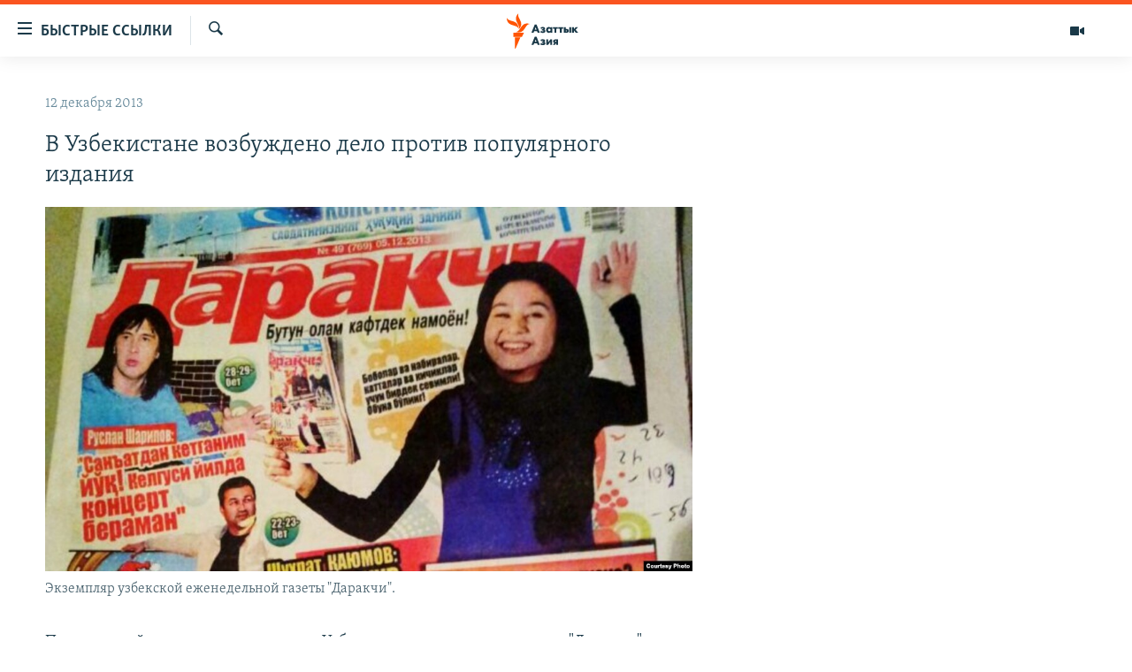

--- FILE ---
content_type: text/html; charset=utf-8
request_url: https://www.azattyqasia.org/a/25197850.html
body_size: 34439
content:

<!DOCTYPE html>
<html lang="ru" dir="ltr" class="no-js">
<head>
        <link rel="stylesheet" href="/Content/responsive/RFE/ru-KZ/RFE-ru-KZ.css?&amp;av=0.0.0.0&amp;cb=372">
<script src="https://tags.azattyq.org/rferl-pangea/prod/utag.sync.js"></script><script type='text/javascript' src='https://www.youtube.com/iframe_api' async></script>            <link rel="manifest" href="/manifest.json">
    <script type="text/javascript">
        //a general 'js' detection, must be on top level in <head>, due to CSS performance
        document.documentElement.className = "js";
        var cacheBuster = "372";
        var appBaseUrl = "/";
        var imgEnhancerBreakpoints = [0, 144, 256, 408, 650, 1023, 1597];
        var isLoggingEnabled = false;
        var isPreviewPage = false;
        var isLivePreviewPage = false;

        if (!isPreviewPage) {
            window.RFE = window.RFE || {};
            window.RFE.cacheEnabledByParam = window.location.href.indexOf('nocache=1') === -1;

            const url = new URL(window.location.href);
            const params = new URLSearchParams(url.search);

            // Remove the 'nocache' parameter
            params.delete('nocache');

            // Update the URL without the 'nocache' parameter
            url.search = params.toString();
            window.history.replaceState(null, '', url.toString());
        } else {
            window.addEventListener('load', function() {
                const links = window.document.links;
                for (let i = 0; i < links.length; i++) {
                    links[i].href = '#';
                    links[i].target = '_self';
                }
             })
        }

        // Iframe & Embed detection
        var embedProperties = {};

        try {
            // Reliable way to check if we are in an iframe.
            var isIframe = window.self !== window.top;
            embedProperties.is_iframe = isIframe;

            if (!isIframe) {
                embedProperties.embed_context = "main";
            } else {
                // We are in an iframe. Let's try to access the parent.
                // This access will only fail with strict cross-origin (without document.domain).
                var parentLocation = window.top.location;

                // The access succeeded. Now we explicitly compare the hostname.
                if (window.location.hostname === parentLocation.hostname) {
                    embedProperties.embed_context = "embed_self";
                } else {
                    // Hostname is different (e.g. different subdomain with document.domain)
                    embedProperties.embed_context = "embed_cross";
                }

                // Since the access works, we can safely get the details.
                embedProperties.url_parent = parentLocation.href;
                embedProperties.title_parent = window.top.document.title;
            }
        } catch (err) {
            // We are in an iframe, and an error occurred, probably due to cross-origin restrictions.
            embedProperties.is_iframe = true;
            embedProperties.embed_context = "embed_cross";

            // We cannot access the properties of window.top.
            // `document.referrer` can sometimes provide the URL of the parent page.
            // It is not 100% reliable, but it is the best we can do in this situation.
            embedProperties.url_parent = document.referrer || null;
            embedProperties.title_parent = null; // We can't get to the title in a cross-origin scenario.
        }

var pwaEnabled = true;        var swCacheDisabled;
    </script>
    <meta charset="utf-8" />

            <title>&#x412; &#x423;&#x437;&#x431;&#x435;&#x43A;&#x438;&#x441;&#x442;&#x430;&#x43D;&#x435; &#x432;&#x43E;&#x437;&#x431;&#x443;&#x436;&#x434;&#x435;&#x43D;&#x43E; &#x434;&#x435;&#x43B;&#x43E; &#x43F;&#x440;&#x43E;&#x442;&#x438;&#x432; &#x43F;&#x43E;&#x43F;&#x443;&#x43B;&#x44F;&#x440;&#x43D;&#x43E;&#x433;&#x43E; &#x438;&#x437;&#x434;&#x430;&#x43D;&#x438;&#x44F;</title>
            <meta name="description" content="&#x41F;&#x440;&#x43E;&#x442;&#x438;&#x432; &#x43E;&#x434;&#x43D;&#x43E;&#x439; &#x438;&#x437; &#x441;&#x430;&#x43C;&#x44B;&#x445; &#x43F;&#x43E;&#x43F;&#x443;&#x43B;&#x44F;&#x440;&#x43D;&#x44B;&#x445; &#x432; &#x423;&#x437;&#x431;&#x435;&#x43A;&#x438;&#x441;&#x442;&#x430;&#x43D;&#x435; &#x435;&#x436;&#x435;&#x43D;&#x435;&#x434;&#x435;&#x43B;&#x44C;&#x43D;&#x44B;&#x445; &#x433;&#x430;&#x437;&#x435;&#x442; &quot;&#x414;&#x430;&#x440;&#x430;&#x43A;&#x447;&#x438;&quot; &#x43D;&#x430;&#x447;&#x430;&#x442;&#x43E; &#x440;&#x430;&#x441;&#x441;&#x43B;&#x435;&#x434;&#x43E;&#x432;&#x430;&#x43D;&#x438;&#x435; &#x43F;&#x43E; &#x43F;&#x43E;&#x434;&#x43E;&#x437;&#x440;&#x435;&#x43D;&#x438;&#x44E; &#x432; &#x443;&#x43A;&#x43B;&#x43E;&#x43D;&#x435;&#x43D;&#x438;&#x438; &#x43E;&#x442; &#x43D;&#x430;&#x43B;&#x43E;&#x433;&#x43E;&#x432;. &#x418;&#x437;&#x434;&#x430;&#x43D;&#x438;&#x435; &#x43F;&#x440;&#x438;&#x43D;&#x430;&#x434;&#x43B;&#x435;&#x436;&#x438;&#x442; &#x441;&#x43E;&#x440;&#x430;&#x442;&#x43D;&#x438;&#x43A;&#x443; &#x441;&#x442;&#x430;&#x440;&#x448;&#x435;&#x439; &#x434;&#x43E;&#x447;&#x435;&#x440;&#x438; &#x443;&#x437;&#x431;&#x435;&#x43A;&#x441;&#x43A;&#x43E;&#x433;&#x43E; &#x43F;&#x440;&#x435;&#x437;&#x438;&#x434;&#x435;&#x43D;&#x442;&#x430; &#x413;&#x443;&#x43B;&#x44C;&#x43D;&#x430;&#x440;&#x44B; &#x41A;&#x430;&#x440;&#x438;&#x43C;&#x43E;&#x432;&#x43E;&#x439;.&#xD;&#xA;&#xD;&#xA; &#x41D;&#x435;&#x43A;&#x43E;&#x442;&#x440;&#x44B;&#x435; &#x441;&#x43E;&#x442;&#x440;&#x443;&#x434;&#x43D;&#x438;&#x43A;&#x438; &#x433;&#x430;&#x437;&#x435;&#x442;&#x44B; &#x441;&#x43E;&#x43E;&#x431;&#x449;&#x438;&#x43B;&#x438; &#x410;&#x437;&#x430;&#x442;&#x442;&#x44B;&#x43A;&#x443;, &#x447;&#x442;&#x43E; &#x438;&#x445; &#x432;&#x44B;&#x43D;&#x443;&#x434;&#x438;&#x43B;&#x438; &#x432;&#x437;&#x44F;&#x442;&#x44C;..." />
                <meta name="keywords" content="Новости , Архив Азаттыка Кыргызстан" />
    <meta name="viewport" content="width=device-width, initial-scale=1.0" />


    <meta http-equiv="X-UA-Compatible" content="IE=edge" />

<meta name="robots" content="max-image-preview:large"><meta name="yandex-verification" content="b4983b94636388c5" />

        <link href="https://www.azattyqasia.org/a/25197822.html" rel="canonical" />

        <meta name="apple-mobile-web-app-title" content="&#x420;&#x430;&#x434;&#x438;&#x43E; &#xAB;&#x421;&#x432;&#x43E;&#x431;&#x43E;&#x434;&#x43D;&#x430;&#x44F; &#x415;&#x432;&#x440;&#x43E;&#x43F;&#x430;&#xBB;/&#x420;&#x430;&#x434;&#x438;&#x43E; &#xAB;&#x421;&#x432;&#x43E;&#x431;&#x43E;&#x434;&#x430;&#xBB;" />
        <meta name="apple-mobile-web-app-status-bar-style" content="black" />
            <meta name="apple-itunes-app" content="app-id=475986784, app-argument=//25197850.ltr" />
<meta content="&#x412; &#x423;&#x437;&#x431;&#x435;&#x43A;&#x438;&#x441;&#x442;&#x430;&#x43D;&#x435; &#x432;&#x43E;&#x437;&#x431;&#x443;&#x436;&#x434;&#x435;&#x43D;&#x43E; &#x434;&#x435;&#x43B;&#x43E; &#x43F;&#x440;&#x43E;&#x442;&#x438;&#x432; &#x43F;&#x43E;&#x43F;&#x443;&#x43B;&#x44F;&#x440;&#x43D;&#x43E;&#x433;&#x43E; &#x438;&#x437;&#x434;&#x430;&#x43D;&#x438;&#x44F;" property="og:title"></meta>
<meta content="&#x41F;&#x440;&#x43E;&#x442;&#x438;&#x432; &#x43E;&#x434;&#x43D;&#x43E;&#x439; &#x438;&#x437; &#x441;&#x430;&#x43C;&#x44B;&#x445; &#x43F;&#x43E;&#x43F;&#x443;&#x43B;&#x44F;&#x440;&#x43D;&#x44B;&#x445; &#x432; &#x423;&#x437;&#x431;&#x435;&#x43A;&#x438;&#x441;&#x442;&#x430;&#x43D;&#x435; &#x435;&#x436;&#x435;&#x43D;&#x435;&#x434;&#x435;&#x43B;&#x44C;&#x43D;&#x44B;&#x445; &#x433;&#x430;&#x437;&#x435;&#x442; &quot;&#x414;&#x430;&#x440;&#x430;&#x43A;&#x447;&#x438;&quot; &#x43D;&#x430;&#x447;&#x430;&#x442;&#x43E; &#x440;&#x430;&#x441;&#x441;&#x43B;&#x435;&#x434;&#x43E;&#x432;&#x430;&#x43D;&#x438;&#x435; &#x43F;&#x43E; &#x43F;&#x43E;&#x434;&#x43E;&#x437;&#x440;&#x435;&#x43D;&#x438;&#x44E; &#x432; &#x443;&#x43A;&#x43B;&#x43E;&#x43D;&#x435;&#x43D;&#x438;&#x438; &#x43E;&#x442; &#x43D;&#x430;&#x43B;&#x43E;&#x433;&#x43E;&#x432;. &#x418;&#x437;&#x434;&#x430;&#x43D;&#x438;&#x435; &#x43F;&#x440;&#x438;&#x43D;&#x430;&#x434;&#x43B;&#x435;&#x436;&#x438;&#x442; &#x441;&#x43E;&#x440;&#x430;&#x442;&#x43D;&#x438;&#x43A;&#x443; &#x441;&#x442;&#x430;&#x440;&#x448;&#x435;&#x439; &#x434;&#x43E;&#x447;&#x435;&#x440;&#x438; &#x443;&#x437;&#x431;&#x435;&#x43A;&#x441;&#x43A;&#x43E;&#x433;&#x43E; &#x43F;&#x440;&#x435;&#x437;&#x438;&#x434;&#x435;&#x43D;&#x442;&#x430; &#x413;&#x443;&#x43B;&#x44C;&#x43D;&#x430;&#x440;&#x44B; &#x41A;&#x430;&#x440;&#x438;&#x43C;&#x43E;&#x432;&#x43E;&#x439;.&#xD;&#xA;&#xD;&#xA; &#x41D;&#x435;&#x43A;&#x43E;&#x442;&#x440;&#x44B;&#x435; &#x441;&#x43E;&#x442;&#x440;&#x443;&#x434;&#x43D;&#x438;&#x43A;&#x438; &#x433;&#x430;&#x437;&#x435;&#x442;&#x44B; &#x441;&#x43E;&#x43E;&#x431;&#x449;&#x438;&#x43B;&#x438; &#x410;&#x437;&#x430;&#x442;&#x442;&#x44B;&#x43A;&#x443;, &#x447;&#x442;&#x43E; &#x438;&#x445; &#x432;&#x44B;&#x43D;&#x443;&#x434;&#x438;&#x43B;&#x438; &#x432;&#x437;&#x44F;&#x442;&#x44C;..." property="og:description"></meta>
<meta content="article" property="og:type"></meta>
<meta content="https://www.azattyqasia.org/a/25197850.html" property="og:url"></meta>
<meta content="&#x420;&#x430;&#x434;&#x438;&#x43E; &#x410;&#x437;&#x430;&#x442;&#x442;&#x44B;&#x43A;" property="og:site_name"></meta>
<meta content="https://www.facebook.com/RadioAzattyq" property="article:publisher"></meta>
<meta content="https://gdb.rferl.org/3b9d7946-5641-4c6c-a51e-3dd38febb8a3_cx0_cy7_cw0_w1200_h630.jpg" property="og:image"></meta>
<meta content="1200" property="og:image:width"></meta>
<meta content="630" property="og:image:height"></meta>
<meta content="137980759673857" property="fb:app_id"></meta>
<meta content="summary_large_image" name="twitter:card"></meta>
<meta content="@Radio_Azattyk" name="twitter:site"></meta>
<meta content="https://gdb.rferl.org/3b9d7946-5641-4c6c-a51e-3dd38febb8a3_cx0_cy7_cw0_w1200_h630.jpg" name="twitter:image"></meta>
<meta content="&#x412; &#x423;&#x437;&#x431;&#x435;&#x43A;&#x438;&#x441;&#x442;&#x430;&#x43D;&#x435; &#x432;&#x43E;&#x437;&#x431;&#x443;&#x436;&#x434;&#x435;&#x43D;&#x43E; &#x434;&#x435;&#x43B;&#x43E; &#x43F;&#x440;&#x43E;&#x442;&#x438;&#x432; &#x43F;&#x43E;&#x43F;&#x443;&#x43B;&#x44F;&#x440;&#x43D;&#x43E;&#x433;&#x43E; &#x438;&#x437;&#x434;&#x430;&#x43D;&#x438;&#x44F;" name="twitter:title"></meta>
<meta content="&#x41F;&#x440;&#x43E;&#x442;&#x438;&#x432; &#x43E;&#x434;&#x43D;&#x43E;&#x439; &#x438;&#x437; &#x441;&#x430;&#x43C;&#x44B;&#x445; &#x43F;&#x43E;&#x43F;&#x443;&#x43B;&#x44F;&#x440;&#x43D;&#x44B;&#x445; &#x432; &#x423;&#x437;&#x431;&#x435;&#x43A;&#x438;&#x441;&#x442;&#x430;&#x43D;&#x435; &#x435;&#x436;&#x435;&#x43D;&#x435;&#x434;&#x435;&#x43B;&#x44C;&#x43D;&#x44B;&#x445; &#x433;&#x430;&#x437;&#x435;&#x442; &quot;&#x414;&#x430;&#x440;&#x430;&#x43A;&#x447;&#x438;&quot; &#x43D;&#x430;&#x447;&#x430;&#x442;&#x43E; &#x440;&#x430;&#x441;&#x441;&#x43B;&#x435;&#x434;&#x43E;&#x432;&#x430;&#x43D;&#x438;&#x435; &#x43F;&#x43E; &#x43F;&#x43E;&#x434;&#x43E;&#x437;&#x440;&#x435;&#x43D;&#x438;&#x44E; &#x432; &#x443;&#x43A;&#x43B;&#x43E;&#x43D;&#x435;&#x43D;&#x438;&#x438; &#x43E;&#x442; &#x43D;&#x430;&#x43B;&#x43E;&#x433;&#x43E;&#x432;. &#x418;&#x437;&#x434;&#x430;&#x43D;&#x438;&#x435; &#x43F;&#x440;&#x438;&#x43D;&#x430;&#x434;&#x43B;&#x435;&#x436;&#x438;&#x442; &#x441;&#x43E;&#x440;&#x430;&#x442;&#x43D;&#x438;&#x43A;&#x443; &#x441;&#x442;&#x430;&#x440;&#x448;&#x435;&#x439; &#x434;&#x43E;&#x447;&#x435;&#x440;&#x438; &#x443;&#x437;&#x431;&#x435;&#x43A;&#x441;&#x43A;&#x43E;&#x433;&#x43E; &#x43F;&#x440;&#x435;&#x437;&#x438;&#x434;&#x435;&#x43D;&#x442;&#x430; &#x413;&#x443;&#x43B;&#x44C;&#x43D;&#x430;&#x440;&#x44B; &#x41A;&#x430;&#x440;&#x438;&#x43C;&#x43E;&#x432;&#x43E;&#x439;.&#xD;&#xA;&#xD;&#xA; &#x41D;&#x435;&#x43A;&#x43E;&#x442;&#x440;&#x44B;&#x435; &#x441;&#x43E;&#x442;&#x440;&#x443;&#x434;&#x43D;&#x438;&#x43A;&#x438; &#x433;&#x430;&#x437;&#x435;&#x442;&#x44B; &#x441;&#x43E;&#x43E;&#x431;&#x449;&#x438;&#x43B;&#x438; &#x410;&#x437;&#x430;&#x442;&#x442;&#x44B;&#x43A;&#x443;, &#x447;&#x442;&#x43E; &#x438;&#x445; &#x432;&#x44B;&#x43D;&#x443;&#x434;&#x438;&#x43B;&#x438; &#x432;&#x437;&#x44F;&#x442;&#x44C;..." name="twitter:description"></meta>
                    <link rel="amphtml" href="https://www.azattyqasia.org/amp/25197850.html" />
<script type="application/ld+json">{"articleSection":"Новости ","isAccessibleForFree":true,"headline":"В Узбекистане возбуждено дело против популярного издания","inLanguage":"ru-KZ","keywords":"Новости , Архив Азаттыка Кыргызстан","author":{"@type":"Person","name":"Автор"},"datePublished":"2013-12-12 04:44:30Z","dateModified":"2013-12-12 04:44:30Z","publisher":{"logo":{"width":512,"height":220,"@type":"ImageObject","url":"https://www.azattyqasia.org/Content/responsive/RFE/ru-KZ/img/logo.png"},"@type":"NewsMediaOrganization","url":"https://www.azattyqasia.org","sameAs":["https://facebook.com/RadioAzattyq","https://twitter.com/RadioAzattyq","https://www.youtube.com/user/AzattyqRadio","https://www.instagram.com/azattyq","https://t.me/RadioAzattyq"],"name":"Радио Азаттык","alternateName":""},"@context":"https://schema.org","@type":"NewsArticle","mainEntityOfPage":"https://www.azattyqasia.org/a/25197850.html","url":"https://www.azattyqasia.org/a/25197850.html","description":"Против одной из самых популярных в Узбекистане еженедельных газет \u0022Даракчи\u0022 начато расследование по подозрению в уклонении от налогов. Издание принадлежит соратнику старшей дочери узбекского президента Гульнары Каримовой.\r\n\r\n Некотрые сотрудники газеты сообщили Азаттыку, что их вынудили взять...","image":{"width":1080,"height":608,"@type":"ImageObject","url":"https://gdb.rferl.org/3b9d7946-5641-4c6c-a51e-3dd38febb8a3_cx0_cy7_cw0_w1080_h608.jpg"},"name":"В Узбекистане возбуждено дело против популярного издания"}</script>
    <script src="/Scripts/responsive/infographics.bundle.min.js?&amp;av=0.0.0.0&amp;cb=372"></script>
        <script src="/Scripts/responsive/dollardom.min.js?&amp;av=0.0.0.0&amp;cb=372"></script>
        <script src="/Scripts/responsive/modules/commons.js?&amp;av=0.0.0.0&amp;cb=372"></script>
        <script src="/Scripts/responsive/modules/app_code.js?&amp;av=0.0.0.0&amp;cb=372"></script>

        <link rel="icon" type="image/svg+xml" href="/Content/responsive/RFE/img/webApp/favicon.svg" />
        <link rel="alternate icon" href="/Content/responsive/RFE/img/webApp/favicon.ico" />
            <link rel="mask-icon" color="#ea6903" href="/Content/responsive/RFE/img/webApp/favicon_safari.svg" />
        <link rel="apple-touch-icon" sizes="152x152" href="/Content/responsive/RFE/img/webApp/ico-152x152.png" />
        <link rel="apple-touch-icon" sizes="144x144" href="/Content/responsive/RFE/img/webApp/ico-144x144.png" />
        <link rel="apple-touch-icon" sizes="114x114" href="/Content/responsive/RFE/img/webApp/ico-114x114.png" />
        <link rel="apple-touch-icon" sizes="72x72" href="/Content/responsive/RFE/img/webApp/ico-72x72.png" />
        <link rel="apple-touch-icon-precomposed" href="/Content/responsive/RFE/img/webApp/ico-57x57.png" />
        <link rel="icon" sizes="192x192" href="/Content/responsive/RFE/img/webApp/ico-192x192.png" />
        <link rel="icon" sizes="128x128" href="/Content/responsive/RFE/img/webApp/ico-128x128.png" />
        <meta name="msapplication-TileColor" content="#ffffff" />
        <meta name="msapplication-TileImage" content="/Content/responsive/RFE/img/webApp/ico-144x144.png" />
                <link rel="preload" href="/Content/responsive/fonts/Skolar-Lt_Cyrl_v2.4.woff" type="font/woff" as="font" crossorigin="anonymous" />
    <link rel="alternate" type="application/rss+xml" title="RFE/RL - Top Stories [RSS]" href="/api/" />
    <link rel="sitemap" type="application/rss+xml" href="/sitemap.xml" />
    
    



        <script type="text/javascript" >
            var analyticsData = Object.assign(embedProperties, {url:"https://www.azattyqasia.org/a/25197850.html",property_id:"418",article_uid:"25197850",page_title:"В Узбекистане возбуждено дело против популярного издания",page_type:"article",content_type:"article",subcontent_type:"article",last_modified:"2013-12-12 04:44:30Z",pub_datetime:"2013-12-12 04:44:30Z",section:"новости ",english_section:"news-azattyq",byline:"",categories:"news-azattyq,ky_archive_in_russian_ru",domain:"www.azattyqasia.org",language:"Russian",language_service:"RFERL Kazakh",platform:"web",copied:"yes",copied_article:"25197822|6|Azattyq Asia|2013-12-12",copied_title:"В Узбекистане возбуждено дело против популярного издания",runs_js:"Yes",cms_release:"8.45.0.0.372",enviro_type:"prod",slug:"",entity:"RFE",short_language_service:"KAZ",platform_short:"W",page_name:"В Узбекистане возбуждено дело против популярного издания"});
            // Push Analytics data as GTM message (without "event" attribute and before GTM initialization)
            window.dataLayer = window.dataLayer || [];
            window.dataLayer.push(analyticsData);
        </script>
        <script type="text/javascript" data-cookiecategory="analytics">
            var gtmEventObject = {event: 'page_meta_ready'};window.dataLayer = window.dataLayer || [];window.dataLayer.push(gtmEventObject);
            var renderGtm = "true";
            if (renderGtm === "true") {
                (function(w,d,s,l,i){w[l]=w[l]||[];w[l].push({'gtm.start':new Date().getTime(),event:'gtm.js'});var f=d.getElementsByTagName(s)[0],j=d.createElement(s),dl=l!='dataLayer'?'&l='+l:'';j.async=true;j.src='//www.googletagmanager.com/gtm.js?id='+i+dl;f.parentNode.insertBefore(j,f);})(window,document,'script','dataLayer','GTM-WXZBPZ');
            }
        </script>
</head>
<body class=" nav-no-loaded cc_theme pg-arch arch-news nojs-images ">
<noscript><iframe src="https://www.googletagmanager.com/ns.html?id=GTM-WXZBPZ" height="0" width="0" style="display:none;visibility:hidden"></iframe></noscript>        <!--Analytics tag js version start-->
            <script type="text/javascript" data-cookiecategory="analytics">
                var utag_data = Object.assign({}, analyticsData, {pub_year:"2013",pub_month:"12",pub_day:"12",pub_hour:"04",pub_weekday:"Thursday"});
if(typeof(TealiumTagFrom)==='function' && typeof(TealiumTagSearchKeyword)==='function') {
var utag_from=TealiumTagFrom();var utag_searchKeyword=TealiumTagSearchKeyword();
if(utag_searchKeyword!=null && utag_searchKeyword!=='' && utag_data["search_keyword"]==null) utag_data["search_keyword"]=utag_searchKeyword;if(utag_from!=null && utag_from!=='') utag_data["from"]=TealiumTagFrom();}
                if(window.top!== window.self&&utag_data.page_type==="snippet"){utag_data.page_type = 'iframe';}
                try{if(window.top!==window.self&&window.self.location.hostname===window.top.location.hostname){utag_data.platform = 'self-embed';utag_data.platform_short = 'se';}}catch(e){if(window.top!==window.self&&window.self.location.search.includes("platformType=self-embed")){utag_data.platform = 'cross-promo';utag_data.platform_short = 'cp';}}
                (function(a,b,c,d){    a="https://tags.azattyq.org/rferl-pangea/prod/utag.js";    b=document;c="script";d=b.createElement(c);d.src=a;d.type="text/java"+c;d.async=true;    a=b.getElementsByTagName(c)[0];a.parentNode.insertBefore(d,a);    })();
            </script>
        <!--Analytics tag js version end-->
<!-- Analytics tag management NoScript -->
<noscript>
<img style="position: absolute; border: none;" src="https://ssc.azattyq.org/b/ss/bbgprod,bbgentityrferl/1/G.4--NS/761820878?pageName=rfe%3akaz%3aw%3aarticle%3a%d0%92%20%d0%a3%d0%b7%d0%b1%d0%b5%d0%ba%d0%b8%d1%81%d1%82%d0%b0%d0%bd%d0%b5%20%d0%b2%d0%be%d0%b7%d0%b1%d1%83%d0%b6%d0%b4%d0%b5%d0%bd%d0%be%20%d0%b4%d0%b5%d0%bb%d0%be%20%d0%bf%d1%80%d0%be%d1%82%d0%b8%d0%b2%20%d0%bf%d0%be%d0%bf%d1%83%d0%bb%d1%8f%d1%80%d0%bd%d0%be%d0%b3%d0%be%20%d0%b8%d0%b7%d0%b4%d0%b0%d0%bd%d0%b8%d1%8f&amp;c6=%d0%92%20%d0%a3%d0%b7%d0%b1%d0%b5%d0%ba%d0%b8%d1%81%d1%82%d0%b0%d0%bd%d0%b5%20%d0%b2%d0%be%d0%b7%d0%b1%d1%83%d0%b6%d0%b4%d0%b5%d0%bd%d0%be%20%d0%b4%d0%b5%d0%bb%d0%be%20%d0%bf%d1%80%d0%be%d1%82%d0%b8%d0%b2%20%d0%bf%d0%be%d0%bf%d1%83%d0%bb%d1%8f%d1%80%d0%bd%d0%be%d0%b3%d0%be%20%d0%b8%d0%b7%d0%b4%d0%b0%d0%bd%d0%b8%d1%8f&amp;v36=8.45.0.0.372&amp;v6=D=c6&amp;g=https%3a%2f%2fwww.azattyqasia.org%2fa%2f25197850.html&amp;c1=D=g&amp;v1=D=g&amp;events=event1,event52&amp;c16=rferl%20kazakh&amp;v16=D=c16&amp;c5=news-azattyq&amp;v5=D=c5&amp;ch=%d0%9d%d0%be%d0%b2%d0%be%d1%81%d1%82%d0%b8%20&amp;c15=russian&amp;v15=D=c15&amp;c4=article&amp;v4=D=c4&amp;c14=25197850&amp;v14=D=c14&amp;v20=no&amp;c17=web&amp;v17=D=c17&amp;mcorgid=518abc7455e462b97f000101%40adobeorg&amp;server=www.azattyqasia.org&amp;pageType=D=c4&amp;ns=bbg&amp;v29=D=server&amp;v25=rfe&amp;v30=418&amp;v105=D=User-Agent " alt="analytics" width="1" height="1" /></noscript>
<!-- End of Analytics tag management NoScript -->


        <!--*** Accessibility links - For ScreenReaders only ***-->
        <section>
            <div class="sr-only">
                <h2>&#x414;&#x43E;&#x441;&#x442;&#x443;&#x43F;&#x43D;&#x43E;&#x441;&#x442;&#x44C; &#x441;&#x441;&#x44B;&#x43B;&#x43E;&#x43A;</h2>
                <ul>
                    <li><a href="#content" data-disable-smooth-scroll="1">&#x412;&#x435;&#x440;&#x43D;&#x443;&#x442;&#x44C;&#x441;&#x44F; &#x43A; &#x43E;&#x441;&#x43D;&#x43E;&#x432;&#x43D;&#x43E;&#x43C;&#x443; &#x441;&#x43E;&#x434;&#x435;&#x440;&#x436;&#x430;&#x43D;&#x438;&#x44E;</a></li>
                    <li><a href="#navigation" data-disable-smooth-scroll="1">&#x412;&#x435;&#x440;&#x43D;&#x443;&#x442;&#x441;&#x44F; &#x43A; &#x433;&#x43B;&#x430;&#x432;&#x43D;&#x43E;&#x439; &#x43D;&#x430;&#x432;&#x438;&#x433;&#x430;&#x446;&#x438;&#x438;</a></li>
                    <li><a href="#txtHeaderSearch" data-disable-smooth-scroll="1">&#x412;&#x435;&#x440;&#x43D;&#x443;&#x442;&#x441;&#x44F; &#x43A; &#x43F;&#x43E;&#x438;&#x441;&#x43A;&#x443;</a></li>
                </ul>
            </div>
        </section>
    




<div dir="ltr">
    <div id="page">
            <aside>

<div class="c-lightbox overlay-modal">
    <div class="c-lightbox__intro">
        <h2 class="c-lightbox__intro-title"></h2>
        <button class="btn btn--rounded c-lightbox__btn c-lightbox__intro-next" title="&#x421;&#x43B;&#x435;&#x434;&#x443;&#x44E;&#x449;&#x438;&#x439;">
            <span class="ico ico--rounded ico-chevron-forward"></span>
            <span class="sr-only">&#x421;&#x43B;&#x435;&#x434;&#x443;&#x44E;&#x449;&#x438;&#x439;</span>
        </button>
    </div>
    <div class="c-lightbox__nav">
        <button class="btn btn--rounded c-lightbox__btn c-lightbox__btn--close" title="&#x417;&#x430;&#x43A;&#x440;&#x44B;&#x442;&#x44C;">
            <span class="ico ico--rounded ico-close"></span>
            <span class="sr-only">&#x417;&#x430;&#x43A;&#x440;&#x44B;&#x442;&#x44C;</span>
        </button>
        <button class="btn btn--rounded c-lightbox__btn c-lightbox__btn--prev" title="&#x41F;&#x440;&#x435;&#x434;&#x44B;&#x434;&#x443;&#x449;&#x438;&#x439;">
            <span class="ico ico--rounded ico-chevron-backward"></span>
            <span class="sr-only">&#x41F;&#x440;&#x435;&#x434;&#x44B;&#x434;&#x443;&#x449;&#x438;&#x439;</span>
        </button>
        <button class="btn btn--rounded c-lightbox__btn c-lightbox__btn--next" title="&#x421;&#x43B;&#x435;&#x434;&#x443;&#x44E;&#x449;&#x438;&#x439;">
            <span class="ico ico--rounded ico-chevron-forward"></span>
            <span class="sr-only">&#x421;&#x43B;&#x435;&#x434;&#x443;&#x44E;&#x449;&#x438;&#x439;</span>
        </button>
    </div>
    <div class="c-lightbox__content-wrap">
        <figure class="c-lightbox__content">
            <span class="c-spinner c-spinner--lightbox">
                <img src="/Content/responsive/img/player-spinner.png"
                     alt="please wait"
                     title="please wait" />
            </span>
            <div class="c-lightbox__img">
                <div class="thumb">
                    <img src="" alt="" />
                </div>
            </div>
            <figcaption>
                <div class="c-lightbox__info c-lightbox__info--foot">
                    <span class="c-lightbox__counter"></span>
                    <span class="caption c-lightbox__caption"></span>
                </div>
            </figcaption>
        </figure>
    </div>
    <div class="hidden">
        <div class="content-advisory__box content-advisory__box--lightbox">
            <span class="content-advisory__box-text">&#x42D;&#x442;&#x430; &#x444;&#x43E;&#x442;&#x43E;&#x433;&#x440;&#x430;&#x444;&#x438;&#x44F; &#x441;&#x43E;&#x434;&#x435;&#x440;&#x436;&#x438;&#x442; &#x43A;&#x43E;&#x43D;&#x442;&#x435;&#x43D;&#x442;, &#x43A;&#x43E;&#x442;&#x43E;&#x440;&#x44B;&#x439; &#x43C;&#x43E;&#x436;&#x435;&#x442; &#x43F;&#x43E;&#x43A;&#x430;&#x437;&#x430;&#x442;&#x44C;&#x441;&#x44F; &#x43E;&#x441;&#x43A;&#x43E;&#x440;&#x431;&#x438;&#x442;&#x435;&#x43B;&#x44C;&#x43D;&#x44B;&#x43C; &#x438;&#x43B;&#x438; &#x43D;&#x435;&#x434;&#x43E;&#x43F;&#x443;&#x441;&#x442;&#x438;&#x43C;&#x44B;&#x43C;.</span>
            <button class="btn btn--transparent content-advisory__box-btn m-t-md" value="text" type="button">
                <span class="btn__text">
                    &#x41A;&#x43B;&#x438;&#x43A;&#x43D;&#x438;&#x442;&#x435;, &#x447;&#x442;&#x43E;&#x431;&#x44B; &#x43F;&#x43E;&#x441;&#x43C;&#x43E;&#x442;&#x440;&#x435;&#x442;&#x44C;
                </span>
            </button>
        </div>
    </div>
</div>                
<div class="ctc-message pos-fix">
    <div class="ctc-message__inner">Link has been copied to clipboard</div>
</div>
            </aside>

<div class="hdr-20 hdr-20--big">
    <div class="hdr-20__inner">
        <div class="hdr-20__max pos-rel">
            <div class="hdr-20__side hdr-20__side--primary d-flex">
                <label data-for="main-menu-ctrl" data-switcher-trigger="true" data-switch-target="main-menu-ctrl" class="burger hdr-trigger pos-rel trans-trigger" data-trans-evt="click" data-trans-id="menu">
                    <span class="ico ico-close hdr-trigger__ico hdr-trigger__ico--close burger__ico burger__ico--close"></span>
                    <span class="ico ico-menu hdr-trigger__ico hdr-trigger__ico--open burger__ico burger__ico--open"></span>
                        <span class="burger__label">&#x411;&#x44B;&#x441;&#x442;&#x440;&#x44B;&#x435; &#x441;&#x441;&#x44B;&#x43B;&#x43A;&#x438;</span>
                </label>
                <div class="menu-pnl pos-fix trans-target" data-switch-target="main-menu-ctrl" data-trans-id="menu">
                    <div class="menu-pnl__inner">
                        <nav class="main-nav menu-pnl__item menu-pnl__item--first">
                            <ul class="main-nav__list accordeon" data-analytics-tales="false" data-promo-name="link" data-location-name="nav,secnav">
                                

        <li class="main-nav__item accordeon__item" data-switch-target="menu-item-598">
            <label class="main-nav__item-name main-nav__item-name--label accordeon__control-label" data-switcher-trigger="true" data-for="menu-item-598">
                &#x426;&#x435;&#x43D;&#x442;&#x440;&#x430;&#x43B;&#x44C;&#x43D;&#x430;&#x44F; &#x410;&#x437;&#x438;&#x44F;
                <span class="ico ico-chevron-down main-nav__chev"></span>
            </label>
            <div class="main-nav__sub-list">
                
    <a class="main-nav__item-name main-nav__item-name--link main-nav__item-name--sub" href="/p/6951.html" title="&#x41A;&#x430;&#x437;&#x430;&#x445;&#x441;&#x442;&#x430;&#x43D;" data-item-name="kazakhstan-rus" >&#x41A;&#x430;&#x437;&#x430;&#x445;&#x441;&#x442;&#x430;&#x43D;</a>

    <a class="main-nav__item-name main-nav__item-name--link main-nav__item-name--sub" href="/kyrgyzstan" title="&#x41A;&#x44B;&#x440;&#x433;&#x44B;&#x437;&#x441;&#x442;&#x430;&#x43D;" data-item-name="Kyrgyzstan-rus" >&#x41A;&#x44B;&#x440;&#x433;&#x44B;&#x437;&#x441;&#x442;&#x430;&#x43D;</a>

    <a class="main-nav__item-name main-nav__item-name--link main-nav__item-name--sub" href="/uzbekistan" title="&#x423;&#x437;&#x431;&#x435;&#x43A;&#x438;&#x441;&#x442;&#x430;&#x43D;" data-item-name="uzbekistan-rus" >&#x423;&#x437;&#x431;&#x435;&#x43A;&#x438;&#x441;&#x442;&#x430;&#x43D;</a>

    <a class="main-nav__item-name main-nav__item-name--link main-nav__item-name--sub" href="/tajikistan" title="&#x422;&#x430;&#x434;&#x436;&#x438;&#x43A;&#x438;&#x441;&#x442;&#x430;&#x43D;" data-item-name="tajikistan-rus" >&#x422;&#x430;&#x434;&#x436;&#x438;&#x43A;&#x438;&#x441;&#x442;&#x430;&#x43D;</a>

            </div>
        </li>

        <li class="main-nav__item">
            <a class="main-nav__item-name main-nav__item-name--link" href="/z/360" title="&#x41D;&#x43E;&#x432;&#x43E;&#x441;&#x442;&#x438;" data-item-name="news-azattyq" >&#x41D;&#x43E;&#x432;&#x43E;&#x441;&#x442;&#x438;</a>
        </li>

        <li class="main-nav__item">
            <a class="main-nav__item-name main-nav__item-name--link" href="/z/22747" title="&#x412;&#x43E;&#x439;&#x43D;&#x430; &#x432; &#x423;&#x43A;&#x440;&#x430;&#x438;&#x43D;&#x435;" data-item-name="war-in-ukraine" >&#x412;&#x43E;&#x439;&#x43D;&#x430; &#x432; &#x423;&#x43A;&#x440;&#x430;&#x438;&#x43D;&#x435;</a>
        </li>

        <li class="main-nav__item accordeon__item" data-switch-target="menu-item-4683">
            <label class="main-nav__item-name main-nav__item-name--label accordeon__control-label" data-switcher-trigger="true" data-for="menu-item-4683">
                &#x41D;&#x430; &#x434;&#x440;&#x443;&#x433;&#x438;&#x445; &#x44F;&#x437;&#x44B;&#x43A;&#x430;&#x445;
                <span class="ico ico-chevron-down main-nav__chev"></span>
            </label>
            <div class="main-nav__sub-list">
                
    <a class="main-nav__item-name main-nav__item-name--link main-nav__item-name--sub" href="https://www.azattyq.org/" title="&#x49A;&#x430;&#x437;&#x430;&#x49B;&#x448;&#x430;"  target="_blank" rel="noopener">&#x49A;&#x430;&#x437;&#x430;&#x49B;&#x448;&#x430;</a>

    <a class="main-nav__item-name main-nav__item-name--link main-nav__item-name--sub" href="https://www.azattyk.org/" title="&#x41A;&#x44B;&#x440;&#x433;&#x44B;&#x437;&#x447;&#x430;"  target="_blank" rel="noopener">&#x41A;&#x44B;&#x440;&#x433;&#x44B;&#x437;&#x447;&#x430;</a>

    <a class="main-nav__item-name main-nav__item-name--link main-nav__item-name--sub" href="https://www.ozodlik.org/" title="&#x40E;&#x437;&#x431;&#x435;&#x43A;&#x447;&#x430;"  target="_blank" rel="noopener">&#x40E;&#x437;&#x431;&#x435;&#x43A;&#x447;&#x430;</a>

    <a class="main-nav__item-name main-nav__item-name--link main-nav__item-name--sub" href="https://www.ozodi.org/" title="&#x422;&#x43E;&#x4B7;&#x438;&#x43A;&#x4E3;"  target="_blank" rel="noopener">&#x422;&#x43E;&#x4B7;&#x438;&#x43A;&#x4E3;</a>

    <a class="main-nav__item-name main-nav__item-name--link main-nav__item-name--sub" href="https://www.azathabar.com/" title="T&#xFC;rkmen&#xE7;e"  target="_blank" rel="noopener">T&#xFC;rkmen&#xE7;e</a>

            </div>
        </li>



                            </ul>
                        </nav>
                        




                        
                            <div class="menu-pnl__item menu-pnl__item--social">
                                    <h5 class="menu-pnl__sub-head">&#x41F;&#x43E;&#x434;&#x43F;&#x438;&#x448;&#x438;&#x442;&#x435;&#x441;&#x44C; &#x43D;&#x430; &#x43D;&#x430;&#x441; &#x432; &#x441;&#x43E;&#x446;&#x441;&#x435;&#x442;&#x44F;&#x445;</h5>

        <a href="https://facebook.com/RadioAzattyq" title="&#x410;&#x437;&#x430;&#x442;&#x442;&#x44B;&#x43A; &#x432; Facebook&#x27;e" data-analytics-text="follow_on_facebook" class="btn btn--rounded btn--social-inverted menu-pnl__btn js-social-btn btn-facebook"  target="_blank" rel="noopener">
            <span class="ico ico-facebook-alt ico--rounded"></span>
        </a>


        <a href="https://www.youtube.com/user/AzattyqRadio" title="&#x41D;&#x430;&#x448; Youtube-&#x43A;&#x430;&#x43D;&#x430;&#x43B;" data-analytics-text="follow_on_youtube" class="btn btn--rounded btn--social-inverted menu-pnl__btn js-social-btn btn-youtube"  target="_blank" rel="noopener">
            <span class="ico ico-youtube ico--rounded"></span>
        </a>


        <a href="https://twitter.com/RadioAzattyq" title="&#x410;&#x437;&#x430;&#x442;&#x442;&#x44B;&#x43A; &#x432; Twitter&#x27;e" data-analytics-text="follow_on_twitter" class="btn btn--rounded btn--social-inverted menu-pnl__btn js-social-btn btn-twitter"  target="_blank" rel="noopener">
            <span class="ico ico-twitter ico--rounded"></span>
        </a>


        <a href="https://www.instagram.com/azattyq" title="&#x410;&#x437;&#x430;&#x442;&#x442;&#x44B;&#x43A; &#x432; Instagram&#x27;&#x435;" data-analytics-text="follow_on_instagram" class="btn btn--rounded btn--social-inverted menu-pnl__btn js-social-btn btn-instagram"  target="_blank" rel="noopener">
            <span class="ico ico-instagram ico--rounded"></span>
        </a>


        <a href="https://t.me/RadioAzattyq" title="&#x410;&#x437;&#x430;&#x442;&#x442;&#x44B;&#x43A; &#x432; Telegram&#x27;&#x435;" data-analytics-text="follow_on_telegram" class="btn btn--rounded btn--social-inverted menu-pnl__btn js-social-btn btn-telegram"  target="_blank" rel="noopener">
            <span class="ico ico-telegram ico--rounded"></span>
        </a>

                            </div>
                            <div class="menu-pnl__item">
                                <a href="/navigation/allsites" class="menu-pnl__item-link">
                                    <span class="ico ico-languages "></span>
                                    &#x412;&#x441;&#x435; &#x441;&#x430;&#x439;&#x442;&#x44B; &#x420;&#x421;&#x415;/&#x420;&#x421;
                                </a>
                            </div>
                    </div>
                </div>
                <label data-for="top-search-ctrl" data-switcher-trigger="true" data-switch-target="top-search-ctrl" class="top-srch-trigger hdr-trigger">
                    <span class="ico ico-close hdr-trigger__ico hdr-trigger__ico--close top-srch-trigger__ico top-srch-trigger__ico--close"></span>
                    <span class="ico ico-search hdr-trigger__ico hdr-trigger__ico--open top-srch-trigger__ico top-srch-trigger__ico--open"></span>
                </label>
                <div class="srch-top srch-top--in-header" data-switch-target="top-search-ctrl">
                    <div class="container">
                        
<form action="/s" class="srch-top__form srch-top__form--in-header" id="form-topSearchHeader" method="get" role="search">    <label for="txtHeaderSearch" class="sr-only">&#x418;&#x441;&#x43A;&#x430;&#x442;&#x44C;</label>
    <input type="text" id="txtHeaderSearch" name="k" placeholder="&#x41F;&#x43E;&#x438;&#x441;&#x43A;" accesskey="s" value="" class="srch-top__input analyticstag-event" onkeydown="if (event.keyCode === 13) { FireAnalyticsTagEventOnSearch('search', $dom.get('#txtHeaderSearch')[0].value) }" />
    <button title="&#x418;&#x441;&#x43A;&#x430;&#x442;&#x44C;" type="submit" class="btn btn--top-srch analyticstag-event" onclick="FireAnalyticsTagEventOnSearch('search', $dom.get('#txtHeaderSearch')[0].value) ">
        <span class="ico ico-search"></span>
    </button>
</form>
                    </div>
                </div>
                <a href="/" class="main-logo-link">
                    <img src="/Content/responsive/RFE/ru-KZ/img/logo-compact.svg" class="main-logo main-logo--comp" alt="site logo">
                        <img src="/Content/responsive/RFE/ru-KZ/img/logo.svg" class="main-logo main-logo--big" alt="site logo">
                </a>
            </div>
            <div class="hdr-20__side hdr-20__side--secondary d-flex">
                

    <a href="/multimedia" title="&#x41C;&#x443;&#x43B;&#x44C;&#x442;&#x438;&#x43C;&#x435;&#x434;&#x438;&#x430;" class="hdr-20__secondary-item" data-item-name="video">
        
    <span class="ico ico-video hdr-20__secondary-icon"></span>

    </a>

    <a href="/s" title="&#x418;&#x441;&#x43A;&#x430;&#x442;&#x44C;" class="hdr-20__secondary-item hdr-20__secondary-item--search" data-item-name="search">
        
    <span class="ico ico-search hdr-20__secondary-icon hdr-20__secondary-icon--search"></span>

    </a>



                
                <div class="srch-bottom">
                    
<form action="/s" class="srch-bottom__form d-flex" id="form-bottomSearch" method="get" role="search">    <label for="txtSearch" class="sr-only">&#x418;&#x441;&#x43A;&#x430;&#x442;&#x44C;</label>
    <input type="search" id="txtSearch" name="k" placeholder="&#x41F;&#x43E;&#x438;&#x441;&#x43A;" accesskey="s" value="" class="srch-bottom__input analyticstag-event" onkeydown="if (event.keyCode === 13) { FireAnalyticsTagEventOnSearch('search', $dom.get('#txtSearch')[0].value) }" />
    <button title="&#x418;&#x441;&#x43A;&#x430;&#x442;&#x44C;" type="submit" class="btn btn--bottom-srch analyticstag-event" onclick="FireAnalyticsTagEventOnSearch('search', $dom.get('#txtSearch')[0].value) ">
        <span class="ico ico-search"></span>
    </button>
</form>
                </div>
            </div>
            <img src="/Content/responsive/RFE/ru-KZ/img/logo-print.gif" class="logo-print" loading="lazy" alt="site logo">
            <img src="/Content/responsive/RFE/ru-KZ/img/logo-print_color.png" class="logo-print logo-print--color" loading="lazy" alt="site logo">
        </div>
    </div>
</div>
    <script>
        if (document.body.className.indexOf('pg-home') > -1) {
            var nav2In = document.querySelector('.hdr-20__inner');
            var nav2Sec = document.querySelector('.hdr-20__side--secondary');
            var secStyle = window.getComputedStyle(nav2Sec);
            if (nav2In && window.pageYOffset < 150 && secStyle['position'] !== 'fixed') {
                nav2In.classList.add('hdr-20__inner--big')
            }
        }
    </script>



<div class="c-hlights c-hlights--breaking c-hlights--no-item" data-hlight-display="mobile,desktop">
    <div class="c-hlights__wrap container p-0">
        <div class="c-hlights__nav">
            <a role="button" href="#" title="&#x41F;&#x440;&#x435;&#x434;&#x44B;&#x434;&#x443;&#x449;&#x438;&#x439;">
                <span class="ico ico-chevron-backward m-0"></span>
                <span class="sr-only">&#x41F;&#x440;&#x435;&#x434;&#x44B;&#x434;&#x443;&#x449;&#x438;&#x439;</span>
            </a>
            <a role="button" href="#" title="&#x421;&#x43B;&#x435;&#x434;&#x443;&#x44E;&#x449;&#x438;&#x439;">
                <span class="ico ico-chevron-forward m-0"></span>
                <span class="sr-only">&#x421;&#x43B;&#x435;&#x434;&#x443;&#x44E;&#x449;&#x438;&#x439;</span>
            </a>
        </div>
        <span class="c-hlights__label">
            <span class="">&#x421;&#x440;&#x43E;&#x447;&#x43D;&#x44B;&#x435; &#x43D;&#x43E;&#x432;&#x43E;&#x441;&#x442;&#x438;:</span>
            <span class="switcher-trigger">
                <label data-for="more-less-1" data-switcher-trigger="true" class="switcher-trigger__label switcher-trigger__label--more p-b-0" title="&#x41F;&#x43E;&#x43A;&#x430;&#x437;&#x430;&#x442;&#x44C; &#x431;&#x43E;&#x43B;&#x44C;&#x448;&#x435;">
                    <span class="ico ico-chevron-down"></span>
                </label>
                <label data-for="more-less-1" data-switcher-trigger="true" class="switcher-trigger__label switcher-trigger__label--less p-b-0" title="&#x421;&#x43E;&#x43A;&#x440;&#x430;&#x442;&#x438;&#x442;&#x44C; &#x442;&#x435;&#x43A;&#x441;&#x442;">
                    <span class="ico ico-chevron-up"></span>
                </label>
            </span>
        </span>
        <ul class="c-hlights__items switcher-target" data-switch-target="more-less-1">
            
        </ul>
    </div>
</div>


        <div id="content">
            

<div class="container">
    <div class="row">
        <div class="col-sm-12 col-md-8">
            <div class="news">

    <h1 class="pg-title pg-title--move-to-header">
        &#x41D;&#x43E;&#x432;&#x43E;&#x441;&#x442;&#x438; 
    </h1>
                <div id="newsItems" class="accordeon accordeon--scroll-adjust">

<div class="accordeon__item-wrap">
    <div class="news__item news__item--unopenable accordeon__item sticky-btn-parent" data-switcher-opened=true data-switch-target="more-less-25197850" data-article-id="25197850" data-api-id="25197850" data-api-type="1">
        <div class="news__item-inner pos-rel">

<div class="publishing-details ">
        <div class="published">
            <span class="date" >
                    <time pubdate="pubdate" datetime="2013-12-12T09:44:30&#x2B;05:00">
                        12 &#x434;&#x435;&#x43A;&#x430;&#x431;&#x440;&#x44F; 2013
                    </time>
            </span>
        </div>
</div>



    <h1 class="title pg-title">
        &#x412; &#x423;&#x437;&#x431;&#x435;&#x43A;&#x438;&#x441;&#x442;&#x430;&#x43D;&#x435; &#x432;&#x43E;&#x437;&#x431;&#x443;&#x436;&#x434;&#x435;&#x43D;&#x43E; &#x434;&#x435;&#x43B;&#x43E; &#x43F;&#x440;&#x43E;&#x442;&#x438;&#x432; &#x43F;&#x43E;&#x43F;&#x443;&#x43B;&#x44F;&#x440;&#x43D;&#x43E;&#x433;&#x43E; &#x438;&#x437;&#x434;&#x430;&#x43D;&#x438;&#x44F;
    </h1>

<div class="cover-media">
    <figure class="media-image js-media-expand">
        <div class="img-wrap">
            <div class="thumb thumb16_9">

            <img src="https://gdb.rferl.org/3b9d7946-5641-4c6c-a51e-3dd38febb8a3_cx0_cy7_cw0_w250_r1_s.jpg" alt="&#x42D;&#x43A;&#x437;&#x435;&#x43C;&#x43F;&#x43B;&#x44F;&#x440; &#x443;&#x437;&#x431;&#x435;&#x43A;&#x441;&#x43A;&#x43E;&#x439; &#x435;&#x436;&#x435;&#x43D;&#x435;&#x434;&#x435;&#x43B;&#x44C;&#x43D;&#x43E;&#x439; &#x433;&#x430;&#x437;&#x435;&#x442;&#x44B; &quot;&#x414;&#x430;&#x440;&#x430;&#x43A;&#x447;&#x438;&quot;. " />
                                </div>
        </div>
            <figcaption>
                <span class="caption">&#x42D;&#x43A;&#x437;&#x435;&#x43C;&#x43F;&#x43B;&#x44F;&#x440; &#x443;&#x437;&#x431;&#x435;&#x43A;&#x441;&#x43A;&#x43E;&#x439; &#x435;&#x436;&#x435;&#x43D;&#x435;&#x434;&#x435;&#x43B;&#x44C;&#x43D;&#x43E;&#x439; &#x433;&#x430;&#x437;&#x435;&#x442;&#x44B; &quot;&#x414;&#x430;&#x440;&#x430;&#x43A;&#x447;&#x438;&quot;. </span>
            </figcaption>
    </figure>
</div>

            <div class="news__buttons news__buttons--main pos-abs">
                <button class="btn btn--news btn--news-more pos-abs">
                    <span class="ico ico-chevron-down"></span>
                </button>
                <button class="btn btn--news sticky-btn btn--news-less">
                    <span class="ico ico-close"></span>
                </button>
            </div>
                <div class="wsw accordeon__target">
                    

Против одной из самых популярных в Узбекистане еженедельных газет &quot;Даракчи&quot; начато расследование по подозрению в уклонении от налогов. Издание принадлежит соратнику старшей дочери узбекского президента Гульнары Каримовой.<br />
<br />
Некотрые сотрудники газеты сообщили Азаттыку, что их вынудили взять отпуск и рекомендовали начать поиски другой работы. Рекламодателей издания проинформировали, что объявления о их бизнесе больше не будут печататься, но они не получат назад свои деньги, так как счета &quot;Даракчи&quot; заморожены.<br />
<br />
Владелец еженедельника, медиамагнат Фирдавс Абдухолиджонов, предположительно бежал из страны. Его нынешнее местонахождение неизвестно. Ранее в своем аккаунте в Twitter'е Каримова сообщила, что люди из ее ближайшего окружения  подвергаются арестам, а принадлежащий ей медиахолдинг находится под следствием по подозрению во взяточничестве.


                </div>
            <div class="pos-rel news__read-more">
                <label class="news__read-more-label accordeon__control-label pos-abs" data-for="more-less-25197850" data-switcher-trigger="true"></label>
                <a class="btn btn--link news__read-more-btn" href="#" title="&#x427;&#x438;&#x442;&#x430;&#x442;&#x44C; &#x434;&#x430;&#x43B;&#x44C;&#x448;&#x435;">
                    <span class="btn__text">
                        &#x427;&#x438;&#x442;&#x430;&#x442;&#x44C; &#x434;&#x430;&#x43B;&#x44C;&#x448;&#x435;
                    </span>
                </a>
            </div>
            <label data-for="more-less-25197850" data-switcher-trigger="true" class="switcher-trigger__label accordeon__control-label news__control-label pos-abs"></label>
        </div>
        <div class="news__share-outer">

                <div class="links">
                        <p class="buttons link-content-sharing p-0 ">
                            <button class="btn btn--link btn-content-sharing p-t-0 " id="btnContentSharing" value="text" role="Button" type="" title="&#x43F;&#x43E;&#x434;&#x435;&#x43B;&#x438;&#x442;&#x44C;&#x441;&#x44F; &#x432; &#x434;&#x440;&#x443;&#x433;&#x438;&#x445; &#x441;&#x43E;&#x446;&#x441;&#x435;&#x442;&#x44F;&#x445;">
                                <span class="ico ico-share ico--l"></span>
                                <span class="btn__text ">
                                    &#x41F;&#x43E;&#x434;&#x435;&#x43B;&#x438;&#x442;&#x44C;&#x441;&#x44F;
                                </span>
                            </button>
                        </p>
                        <aside class="content-sharing js-content-sharing " role="complementary" 
                               data-share-url="https://www.azattyqasia.org/a/25197850.html" data-share-title="&#x412; &#x423;&#x437;&#x431;&#x435;&#x43A;&#x438;&#x441;&#x442;&#x430;&#x43D;&#x435; &#x432;&#x43E;&#x437;&#x431;&#x443;&#x436;&#x434;&#x435;&#x43D;&#x43E; &#x434;&#x435;&#x43B;&#x43E; &#x43F;&#x440;&#x43E;&#x442;&#x438;&#x432; &#x43F;&#x43E;&#x43F;&#x443;&#x43B;&#x44F;&#x440;&#x43D;&#x43E;&#x433;&#x43E; &#x438;&#x437;&#x434;&#x430;&#x43D;&#x438;&#x44F;" data-share-text="">
                            <div class="content-sharing__popover">
                                <h6 class="content-sharing__title">&#x41F;&#x43E;&#x434;&#x435;&#x43B;&#x438;&#x442;&#x44C;&#x441;&#x44F;</h6>
                                <button href="#close" id="btnCloseSharing" class="btn btn--text-like content-sharing__close-btn">
                                    <span class="ico ico-close ico--l"></span>
                                </button>
            <ul class="content-sharing__list">
                    <li class="content-sharing__item">
                            <div class="ctc ">
                                <input type="text" class="ctc__input" readonly="readonly">
                                <a href="" js-href="https://www.azattyqasia.org/a/25197850.html" class="content-sharing__link ctc__button">
                                    <span class="ico ico-copy-link ico--rounded ico--s"></span>
                                        <span class="content-sharing__link-text">Copy link</span>
                                </a>
                            </div>
                    </li>
                    <li class="content-sharing__item">
        <a href="https://facebook.com/sharer.php?u=https%3a%2f%2fwww.azattyqasia.org%2fa%2f25197850.html"
           data-analytics-text="share_on_facebook"
           title="Facebook" target="_blank"
           class="content-sharing__link  js-social-btn">
            <span class="ico ico-facebook ico--rounded ico--s"></span>
                <span class="content-sharing__link-text">Facebook</span>
        </a>
                    </li>
                    <li class="content-sharing__item">
        <a href="https://twitter.com/share?url=https%3a%2f%2fwww.azattyqasia.org%2fa%2f25197850.html&amp;text=%d0%92&#x2B;%d0%a3%d0%b7%d0%b1%d0%b5%d0%ba%d0%b8%d1%81%d1%82%d0%b0%d0%bd%d0%b5&#x2B;%d0%b2%d0%be%d0%b7%d0%b1%d1%83%d0%b6%d0%b4%d0%b5%d0%bd%d0%be&#x2B;%d0%b4%d0%b5%d0%bb%d0%be&#x2B;%d0%bf%d1%80%d0%be%d1%82%d0%b8%d0%b2&#x2B;%d0%bf%d0%be%d0%bf%d1%83%d0%bb%d1%8f%d1%80%d0%bd%d0%be%d0%b3%d0%be&#x2B;%d0%b8%d0%b7%d0%b4%d0%b0%d0%bd%d0%b8%d1%8f"
           data-analytics-text="share_on_twitter"
           title="X (Twitter)" target="_blank"
           class="content-sharing__link  js-social-btn">
            <span class="ico ico-twitter ico--rounded ico--s"></span>
                <span class="content-sharing__link-text">X (Twitter)</span>
        </a>
                    </li>
                    <li class="content-sharing__item visible-xs-inline-block visible-sm-inline-block">
        <a href="whatsapp://send?text=https%3a%2f%2fwww.azattyqasia.org%2fa%2f25197850.html"
           data-analytics-text="share_on_whatsapp"
           title="WhatsApp" target="_blank"
           class="content-sharing__link  js-social-btn">
            <span class="ico ico-whatsapp ico--rounded ico--s"></span>
                <span class="content-sharing__link-text">WhatsApp</span>
        </a>
                    </li>
                    <li class="content-sharing__item">
        <a href="mailto:?body=https%3a%2f%2fwww.azattyqasia.org%2fa%2f25197850.html&amp;subject=&#x412; &#x423;&#x437;&#x431;&#x435;&#x43A;&#x438;&#x441;&#x442;&#x430;&#x43D;&#x435; &#x432;&#x43E;&#x437;&#x431;&#x443;&#x436;&#x434;&#x435;&#x43D;&#x43E; &#x434;&#x435;&#x43B;&#x43E; &#x43F;&#x440;&#x43E;&#x442;&#x438;&#x432; &#x43F;&#x43E;&#x43F;&#x443;&#x43B;&#x44F;&#x440;&#x43D;&#x43E;&#x433;&#x43E; &#x438;&#x437;&#x434;&#x430;&#x43D;&#x438;&#x44F;"
           
           title="Email" 
           class="content-sharing__link ">
            <span class="ico ico-email ico--rounded ico--s"></span>
                <span class="content-sharing__link-text">Email</span>
        </a>
                    </li>

            </ul>
                            </div>
                        </aside>
                    
                </div>

        </div>
    </div>
</div>

                        <div class="news__item news__item--spacer ">
                            <h4 class="title news__spacer-title">&#x427;&#x438;&#x442;&#x430;&#x442;&#x44C; &#x434;&#x430;&#x43B;&#x44C;&#x448;&#x435;</h4>
                        </div>

<div class="accordeon__item-wrap">
    <div class="news__item news__item--unopenable accordeon__item sticky-btn-parent" data-switch-target="more-less-33663525" data-article-id="33663525" data-api-id="33663525" data-api-type="1">
        <div class="news__item-inner pos-rel">

<div class="publishing-details ">
        <div class="published">
            <span class="date" >
                    <time pubdate="pubdate" datetime="2026-01-29T09:53:38&#x2B;05:00">
                        29 &#x44F;&#x43D;&#x432;&#x430;&#x440;&#x44F; 2026
                    </time>
            </span>
        </div>
</div>



    <h1 class="title pg-title">
        &#x412; &#x422;&#x430;&#x434;&#x436;&#x438;&#x43A;&#x438;&#x441;&#x442;&#x430;&#x43D;&#x435; &#x432;&#x43E;&#x437;&#x43E;&#x431;&#x43D;&#x43E;&#x432;&#x438;&#x43B;&#x438; &#x441;&#x442;&#x440;&#x43E;&#x438;&#x442;&#x435;&#x43B;&#x44C;&#x441;&#x442;&#x432;&#x43E; &#x434;&#x43E;&#x440;&#x43E;&#x433;&#x438; &#x414;&#x443;&#x448;&#x430;&#x43D;&#x431;&#x435;&#x2013;&#x41A;&#x443;&#x43B;&#x44C;&#x43C;&#x430;, &#x43F;&#x440;&#x438;&#x43E;&#x441;&#x442;&#x430;&#x43D;&#x43E;&#x432;&#x43B;&#x435;&#x43D;&#x43D;&#x43E;&#x435; &#x43F;&#x43E;&#x441;&#x43B;&#x435; &#x43D;&#x430;&#x43F;&#x430;&#x434;&#x435;&#x43D;&#x438;&#x44F; &#x438;&#x437; &#x410;&#x444;&#x433;&#x430;&#x43D;&#x438;&#x441;&#x442;&#x430;&#x43D;&#x430;
    </h1>

<div class="cover-media">
    <figure class="media-image js-media-expand">
        <div class="img-wrap">
            <div class="thumb thumb16_9">

            <img src="https://gdb.rferl.org/0e797666-5374-4e7a-aef4-04993e3b651a_w250_r1_s.jpg" alt="" />
                                </div>
        </div>
    </figure>
</div>

            <div class="news__buttons news__buttons--main pos-abs">
                <button class="btn btn--news btn--news-more pos-abs">
                    <span class="ico ico-chevron-down"></span>
                </button>
                <button class="btn btn--news sticky-btn btn--news-less">
                    <span class="ico ico-close"></span>
                </button>
            </div>
                <div class="wsw accordeon__target">
                    

<p>Министр транспорта Таджикистана Азим Иброхим сообщил о возобновлении ремонта и строительства автодороги, работы на которой были <a href="https://www.azattyqasia.org/a/posle-vooruzhyonnyh-napadeniy-stroitelstvo-dorogi-dushanbe-kitay-v-darvaze-priostanovleno/33642109.html" target="_blank" class="wsw__a">приостановлены </a>после нападения с территории Афганистана.</p><p>Речь идёт о строительстве участка Калайхумб–Вандж, входящего в состав международной трассы Душанбе–Кульма, соединяющей Таджикистан с Китаем. Работы были приостановлены после <a href="https://www.azattyqasia.org/a/kitay-potreboval-ot-talibana-rassledovat-ubiystvo-svoih-grazhdan-posle-napadeniy-na-tadzhikskoy-granitse/33620451.html" target="_blank" class="wsw__a">нападения</a> 30 ноября 2025 года в селе Шодаки Дарвазского района ГБАО, в результате которого погибли двое дорожных рабочих китайской компании China Road and Bridge Corporation, ещё двое получили ранения.</p>

        <div data-owner-ct="None" data-inline="False">
        <div class="media-block also-read" >
                <a href="/a/chinese-workers-killed-tajikistan-afghanistan-border-investgiation/33635233.html" target="_self" title="&#x41A;&#x442;&#x43E; &#x443;&#x431;&#x438;&#x43B; &#x43A;&#x438;&#x442;&#x430;&#x439;&#x441;&#x43A;&#x438;&#x445; &#x440;&#x430;&#x431;&#x43E;&#x447;&#x438;&#x445;? &#x412;&#x43E;&#x43F;&#x440;&#x43E;&#x441;&#x44B; &#x431;&#x435;&#x437; &#x43E;&#x442;&#x432;&#x435;&#x442;&#x43E;&#x432; &#x43F;&#x43E;&#x441;&#x43B;&#x435; &#x43D;&#x430;&#x43F;&#x430;&#x434;&#x435;&#x43D;&#x438;&#x439; &#x43D;&#x430; &#x430;&#x444;&#x433;&#x430;&#x43D;&#x43E;-&#x442;&#x430;&#x434;&#x436;&#x438;&#x43A;&#x441;&#x43A;&#x43E;&#x439; &#x433;&#x440;&#x430;&#x43D;&#x438;&#x446;&#x435;" class="img-wrap img-wrap--size-3 also-read__img">
                    <span class="thumb thumb16_9">
                            <noscript class="nojs-img">
                                <img src="https://gdb.rferl.org/eacbdd06-16dd-457c-20d6-08de3be37656_cx0_cy14_cw0_w100_r1.jpg" alt="&#x422;&#x430;&#x434;&#x436;&#x438;&#x43A;&#x441;&#x43A;&#x438;&#x435; &#x43F;&#x43E;&#x433;&#x440;&#x430;&#x43D;&#x438;&#x447;&#x43D;&#x438;&#x43A;&#x438; &#x43F;&#x440;&#x43E;&#x432;&#x435;&#x440;&#x44F;&#x44E;&#x442; &#x434;&#x43E;&#x43A;&#x443;&#x43C;&#x435;&#x43D;&#x442;&#x44B; &#x43B;&#x44E;&#x434;&#x435;&#x439;, &#x43F;&#x435;&#x440;&#x435;&#x441;&#x435;&#x43A;&#x430;&#x44E;&#x449;&#x438;&#x445; &#x442;&#x430;&#x434;&#x436;&#x438;&#x43A;&#x441;&#x43A;&#x43E;-&#x430;&#x444;&#x433;&#x430;&#x43D;&#x441;&#x43A;&#x443;&#x44E; &#x433;&#x440;&#x430;&#x43D;&#x438;&#x446;&#x443; &#x43D;&#x430; &#x43C;&#x43E;&#x441;&#x442;&#x443; &#x447;&#x435;&#x440;&#x435;&#x437; &#x440;&#x435;&#x43A;&#x443; &#x41F;&#x44F;&#x43D;&#x434;&#x436;">
                            </noscript>
                        <img data-src="https://gdb.rferl.org/eacbdd06-16dd-457c-20d6-08de3be37656_cx0_cy14_cw0_w100_r1.jpg"  alt="&#x422;&#x430;&#x434;&#x436;&#x438;&#x43A;&#x441;&#x43A;&#x438;&#x435; &#x43F;&#x43E;&#x433;&#x440;&#x430;&#x43D;&#x438;&#x447;&#x43D;&#x438;&#x43A;&#x438; &#x43F;&#x440;&#x43E;&#x432;&#x435;&#x440;&#x44F;&#x44E;&#x442; &#x434;&#x43E;&#x43A;&#x443;&#x43C;&#x435;&#x43D;&#x442;&#x44B; &#x43B;&#x44E;&#x434;&#x435;&#x439;, &#x43F;&#x435;&#x440;&#x435;&#x441;&#x435;&#x43A;&#x430;&#x44E;&#x449;&#x438;&#x445; &#x442;&#x430;&#x434;&#x436;&#x438;&#x43A;&#x441;&#x43A;&#x43E;-&#x430;&#x444;&#x433;&#x430;&#x43D;&#x441;&#x43A;&#x443;&#x44E; &#x433;&#x440;&#x430;&#x43D;&#x438;&#x446;&#x443; &#x43D;&#x430; &#x43C;&#x43E;&#x441;&#x442;&#x443; &#x447;&#x435;&#x440;&#x435;&#x437; &#x440;&#x435;&#x43A;&#x443; &#x41F;&#x44F;&#x43D;&#x434;&#x436;" />
                    </span>
                </a>
            <div class="media-block__content also-read__body also-read__body--h">
                <a href="/a/chinese-workers-killed-tajikistan-afghanistan-border-investgiation/33635233.html" target="_self" title="&#x41A;&#x442;&#x43E; &#x443;&#x431;&#x438;&#x43B; &#x43A;&#x438;&#x442;&#x430;&#x439;&#x441;&#x43A;&#x438;&#x445; &#x440;&#x430;&#x431;&#x43E;&#x447;&#x438;&#x445;? &#x412;&#x43E;&#x43F;&#x440;&#x43E;&#x441;&#x44B; &#x431;&#x435;&#x437; &#x43E;&#x442;&#x432;&#x435;&#x442;&#x43E;&#x432; &#x43F;&#x43E;&#x441;&#x43B;&#x435; &#x43D;&#x430;&#x43F;&#x430;&#x434;&#x435;&#x43D;&#x438;&#x439; &#x43D;&#x430; &#x430;&#x444;&#x433;&#x430;&#x43D;&#x43E;-&#x442;&#x430;&#x434;&#x436;&#x438;&#x43A;&#x441;&#x43A;&#x43E;&#x439; &#x433;&#x440;&#x430;&#x43D;&#x438;&#x446;&#x435;">
                    <span class="also-read__text--label">
                        &#x427;&#x418;&#x422;&#x410;&#x419;&#x422;&#x415; &#x422;&#x410;&#x41A;&#x416;&#x415;:
                    </span>
                    <h4 class="media-block__title media-block__title--size-3 also-read__text p-0">
                        &#x41A;&#x442;&#x43E; &#x443;&#x431;&#x438;&#x43B; &#x43A;&#x438;&#x442;&#x430;&#x439;&#x441;&#x43A;&#x438;&#x445; &#x440;&#x430;&#x431;&#x43E;&#x447;&#x438;&#x445;? &#x412;&#x43E;&#x43F;&#x440;&#x43E;&#x441;&#x44B; &#x431;&#x435;&#x437; &#x43E;&#x442;&#x432;&#x435;&#x442;&#x43E;&#x432; &#x43F;&#x43E;&#x441;&#x43B;&#x435; &#x43D;&#x430;&#x43F;&#x430;&#x434;&#x435;&#x43D;&#x438;&#x439; &#x43D;&#x430; &#x430;&#x444;&#x433;&#x430;&#x43D;&#x43E;-&#x442;&#x430;&#x434;&#x436;&#x438;&#x43A;&#x441;&#x43A;&#x43E;&#x439; &#x433;&#x440;&#x430;&#x43D;&#x438;&#x446;&#x435;
                    </h4>
                </a>
            </div>
        </div>
        </div>

<p>28 января на пресс-конференции Азим Иброхим заявил, что строительство возобновлено. По его словам, основные работы уже завершены, остаются лишь отдельные технические этапы — бетонирование и подключение электроэнергии. «Для этого со стороны китайской компании нужны только специалисты-консультанты. Все физические работы полностью выполняют местные рабочие», — сказал министр.</p><p>Ранее министерство транспорта Таджикистана в письменном ответе Радио Озоди подтверждало приостановку работ, объясняя это необходимостью «обеспечения безопасности китайских сотрудников» до «полного восстановления стабильной обстановки». Азим Иброхим подчеркнул, что власти намерены завершить строительство на этом участке в установленные сроки.</p><p>Участок Калайхумб–Вандж является частью автодороги Душанбе–Кульма, проходящей от Дарвазского до Рушанского района и имеющей общую протяжённость 109 километров. Строительство началось в сентябре 2022 года. По данным Центра реализации проекта реконструкции автодороги Душанбе–Чанак, завершение работ запланировано на 20 сентября 2026 года. Согласно официальной информации, за счёт строительства двух тоннелей протяжённость дороги будет сокращена с 109 до 92 километров.</p>


                </div>
            <div class="pos-rel news__read-more">
                <label class="news__read-more-label accordeon__control-label pos-abs" data-for="more-less-33663525" data-switcher-trigger="true"></label>
                <a class="btn btn--link news__read-more-btn" href="#" title="&#x427;&#x438;&#x442;&#x430;&#x442;&#x44C; &#x434;&#x430;&#x43B;&#x44C;&#x448;&#x435;">
                    <span class="btn__text">
                        &#x427;&#x438;&#x442;&#x430;&#x442;&#x44C; &#x434;&#x430;&#x43B;&#x44C;&#x448;&#x435;
                    </span>
                </a>
            </div>
            <label data-for="more-less-33663525" data-switcher-trigger="true" class="switcher-trigger__label accordeon__control-label news__control-label pos-abs"></label>
        </div>
        <div class="news__share-outer">

                <div class="links">
                        <p class="buttons link-content-sharing p-0 ">
                            <button class="btn btn--link btn-content-sharing p-t-0 " id="btnContentSharing" value="text" role="Button" type="" title="&#x43F;&#x43E;&#x434;&#x435;&#x43B;&#x438;&#x442;&#x44C;&#x441;&#x44F; &#x432; &#x434;&#x440;&#x443;&#x433;&#x438;&#x445; &#x441;&#x43E;&#x446;&#x441;&#x435;&#x442;&#x44F;&#x445;">
                                <span class="ico ico-share ico--l"></span>
                                <span class="btn__text ">
                                    &#x41F;&#x43E;&#x434;&#x435;&#x43B;&#x438;&#x442;&#x44C;&#x441;&#x44F;
                                </span>
                            </button>
                        </p>
                        <aside class="content-sharing js-content-sharing " role="complementary" 
                               data-share-url="/a/v-tadzhikistane-vozobnovili-stroitelstvo-dorogi-dushanbe-kulma-priostanovlennoe-posle-napadeniya-iz-afganistana/33663525.html" data-share-title="&#x412; &#x422;&#x430;&#x434;&#x436;&#x438;&#x43A;&#x438;&#x441;&#x442;&#x430;&#x43D;&#x435; &#x432;&#x43E;&#x437;&#x43E;&#x431;&#x43D;&#x43E;&#x432;&#x438;&#x43B;&#x438; &#x441;&#x442;&#x440;&#x43E;&#x438;&#x442;&#x435;&#x43B;&#x44C;&#x441;&#x442;&#x432;&#x43E; &#x434;&#x43E;&#x440;&#x43E;&#x433;&#x438; &#x414;&#x443;&#x448;&#x430;&#x43D;&#x431;&#x435;&#x2013;&#x41A;&#x443;&#x43B;&#x44C;&#x43C;&#x430;, &#x43F;&#x440;&#x438;&#x43E;&#x441;&#x442;&#x430;&#x43D;&#x43E;&#x432;&#x43B;&#x435;&#x43D;&#x43D;&#x43E;&#x435; &#x43F;&#x43E;&#x441;&#x43B;&#x435; &#x43D;&#x430;&#x43F;&#x430;&#x434;&#x435;&#x43D;&#x438;&#x44F; &#x438;&#x437; &#x410;&#x444;&#x433;&#x430;&#x43D;&#x438;&#x441;&#x442;&#x430;&#x43D;&#x430;" data-share-text="">
                            <div class="content-sharing__popover">
                                <h6 class="content-sharing__title">&#x41F;&#x43E;&#x434;&#x435;&#x43B;&#x438;&#x442;&#x44C;&#x441;&#x44F;</h6>
                                <button href="#close" id="btnCloseSharing" class="btn btn--text-like content-sharing__close-btn">
                                    <span class="ico ico-close ico--l"></span>
                                </button>
            <ul class="content-sharing__list">
                    <li class="content-sharing__item">
                            <div class="ctc ">
                                <input type="text" class="ctc__input" readonly="readonly">
                                <a href="" js-href="/a/v-tadzhikistane-vozobnovili-stroitelstvo-dorogi-dushanbe-kulma-priostanovlennoe-posle-napadeniya-iz-afganistana/33663525.html" class="content-sharing__link ctc__button">
                                    <span class="ico ico-copy-link ico--rounded ico--s"></span>
                                        <span class="content-sharing__link-text">Copy link</span>
                                </a>
                            </div>
                    </li>
                    <li class="content-sharing__item">
        <a href="https://facebook.com/sharer.php?u=%2fa%2fv-tadzhikistane-vozobnovili-stroitelstvo-dorogi-dushanbe-kulma-priostanovlennoe-posle-napadeniya-iz-afganistana%2f33663525.html"
           data-analytics-text="share_on_facebook"
           title="Facebook" target="_blank"
           class="content-sharing__link  js-social-btn">
            <span class="ico ico-facebook ico--rounded ico--s"></span>
                <span class="content-sharing__link-text">Facebook</span>
        </a>
                    </li>
                    <li class="content-sharing__item">
        <a href="https://twitter.com/share?url=%2fa%2fv-tadzhikistane-vozobnovili-stroitelstvo-dorogi-dushanbe-kulma-priostanovlennoe-posle-napadeniya-iz-afganistana%2f33663525.html&amp;text=%d0%92&#x2B;%d0%a2%d0%b0%d0%b4%d0%b6%d0%b8%d0%ba%d0%b8%d1%81%d1%82%d0%b0%d0%bd%d0%b5&#x2B;%d0%b2%d0%be%d0%b7%d0%be%d0%b1%d0%bd%d0%be%d0%b2%d0%b8%d0%bb%d0%b8&#x2B;%d1%81%d1%82%d1%80%d0%be%d0%b8%d1%82%d0%b5%d0%bb%d1%8c%d1%81%d1%82%d0%b2%d0%be&#x2B;%d0%b4%d0%be%d1%80%d0%be%d0%b3%d0%b8&#x2B;%d0%94%d1%83%d1%88%d0%b0%d0%bd%d0%b1%d0%b5%e2%80%93%d0%9a%d1%83%d0%bb%d1%8c%d0%bc%d0%b0%2c&#x2B;%d0%bf%d1%80%d0%b8%d0%be%d1%81%d1%82%d0%b0%d0%bd%d0%be%d0%b2%d0%bb%d0%b5%d0%bd%d0%bd%d0%be%d0%b5&#x2B;%d0%bf%d0%be%d1%81%d0%bb%d0%b5&#x2B;%d0%bd%d0%b0%d0%bf%d0%b0%d0%b4%d0%b5%d0%bd%d0%b8%d1%8f&#x2B;%d0%b8%d0%b7&#x2B;%d0%90%d1%84%d0%b3%d0%b0%d0%bd%d0%b8%d1%81%d1%82%d0%b0%d0%bd%d0%b0"
           data-analytics-text="share_on_twitter"
           title="X (Twitter)" target="_blank"
           class="content-sharing__link  js-social-btn">
            <span class="ico ico-twitter ico--rounded ico--s"></span>
                <span class="content-sharing__link-text">X (Twitter)</span>
        </a>
                    </li>
                    <li class="content-sharing__item visible-xs-inline-block visible-sm-inline-block">
        <a href="whatsapp://send?text=%2fa%2fv-tadzhikistane-vozobnovili-stroitelstvo-dorogi-dushanbe-kulma-priostanovlennoe-posle-napadeniya-iz-afganistana%2f33663525.html"
           data-analytics-text="share_on_whatsapp"
           title="WhatsApp" target="_blank"
           class="content-sharing__link  js-social-btn">
            <span class="ico ico-whatsapp ico--rounded ico--s"></span>
                <span class="content-sharing__link-text">WhatsApp</span>
        </a>
                    </li>
                    <li class="content-sharing__item">
        <a href="mailto:?body=%2fa%2fv-tadzhikistane-vozobnovili-stroitelstvo-dorogi-dushanbe-kulma-priostanovlennoe-posle-napadeniya-iz-afganistana%2f33663525.html&amp;subject=&#x412; &#x422;&#x430;&#x434;&#x436;&#x438;&#x43A;&#x438;&#x441;&#x442;&#x430;&#x43D;&#x435; &#x432;&#x43E;&#x437;&#x43E;&#x431;&#x43D;&#x43E;&#x432;&#x438;&#x43B;&#x438; &#x441;&#x442;&#x440;&#x43E;&#x438;&#x442;&#x435;&#x43B;&#x44C;&#x441;&#x442;&#x432;&#x43E; &#x434;&#x43E;&#x440;&#x43E;&#x433;&#x438; &#x414;&#x443;&#x448;&#x430;&#x43D;&#x431;&#x435;&#x2013;&#x41A;&#x443;&#x43B;&#x44C;&#x43C;&#x430;, &#x43F;&#x440;&#x438;&#x43E;&#x441;&#x442;&#x430;&#x43D;&#x43E;&#x432;&#x43B;&#x435;&#x43D;&#x43D;&#x43E;&#x435; &#x43F;&#x43E;&#x441;&#x43B;&#x435; &#x43D;&#x430;&#x43F;&#x430;&#x434;&#x435;&#x43D;&#x438;&#x44F; &#x438;&#x437; &#x410;&#x444;&#x433;&#x430;&#x43D;&#x438;&#x441;&#x442;&#x430;&#x43D;&#x430;"
           
           title="Email" 
           class="content-sharing__link ">
            <span class="ico ico-email ico--rounded ico--s"></span>
                <span class="content-sharing__link-text">Email</span>
        </a>
                    </li>

            </ul>
                            </div>
                        </aside>
                    
                </div>

                <aside class="news__show-comments">
                    <a href="https://www.azattyqasia.org/a/v-tadzhikistane-vozobnovili-stroitelstvo-dorogi-dushanbe-kulma-priostanovlennoe-posle-napadeniya-iz-afganistana/33663525.html"  class="news__show-comments-link">
        <button class="btn btn--link news__show-comments-btn" value="text" role="&#x421;&#x43C;&#x43E;&#x442;&#x440;&#x435;&#x442;&#x44C; &#x43A;&#x43E;&#x43C;&#x43C;&#x435;&#x43D;&#x442;&#x430;&#x440;&#x438;&#x438;" title="&#x421;&#x43C;&#x43E;&#x442;&#x440;&#x435;&#x442;&#x44C; &#x43A;&#x43E;&#x43C;&#x43C;&#x435;&#x43D;&#x442;&#x430;&#x440;&#x438;&#x438;">
            <span class="ico ico-comment news__show-comments-ico"></span>
            <span class="btn__text">
                &#x421;&#x43C;&#x43E;&#x442;&#x440;&#x435;&#x442;&#x44C; &#x43A;&#x43E;&#x43C;&#x43C;&#x435;&#x43D;&#x442;&#x430;&#x440;&#x438;&#x438;
            </span>
        </button>
                        <span class="ico ico-chevron-down news__show-comments-ico"></span>
                        <span class="ico ico-chevron-up news__show-comments-ico"></span>
                    </a>
                </aside>
        </div>
            <div class="news__comments-outer sticky-btn-parent pos-rel">
                <div class="news__buttons pos-abs">
                    <button class="btn btn--news sticky-btn btn--news-comments btn--seen" value="Button" role="Button" title="Button">
                        <span class="ico ico-close"></span>
                    </button>
                </div>
                <div class="news__comments hidden">
                    <label data-for="more-less-33663525" data-switcher-trigger="true" data-close-only="true" class="switcher-trigger__label accordeon__control-label news__control-label news__control-label--comments pos-abs"></label>
                    
    <div id="comments" class="comments-parent">
        <div class="row">
            <div class="col-xs-12">
                <div class="comments comments--fb">
                    <h3 class="section-head"> </h3>
                        <div class="comments-form comments-facebook">
                            <div class="fb-comments" data-href="http://www.azattyqasia.org/a/v-tadzhikistane-vozobnovili-stroitelstvo-dorogi-dushanbe-kulma-priostanovlennoe-posle-napadeniya-iz-afganistana/33663525.html" data-numposts="2" data-mobile="true"></div>
                        </div>
                </div>
            </div>
        </div>
    </div>

                </div>
            </div>
    </div>
</div>


<div class="accordeon__item-wrap">
    <div class="news__item news__item--unopenable accordeon__item sticky-btn-parent" data-switch-target="more-less-33663518" data-article-id="33663518" data-api-id="33663518" data-api-type="1">
        <div class="news__item-inner pos-rel">

<div class="publishing-details ">
        <div class="published">
            <span class="date" >
                    <time pubdate="pubdate" datetime="2026-01-29T09:26:25&#x2B;05:00">
                        29 &#x44F;&#x43D;&#x432;&#x430;&#x440;&#x44F; 2026
                    </time>
            </span>
        </div>
</div>



    <h1 class="title pg-title">
        &#x422;&#x43E;&#x43A;&#x430;&#x435;&#x432; &#x441;&#x43C;&#x435;&#x43D;&#x438;&#x43B; &#x441;&#x432;&#x43E;&#x435;&#x433;&#x43E; &#x43F;&#x440;&#x435;&#x441;&#x441;-&#x441;&#x435;&#x43A;&#x440;&#x435;&#x442;&#x430;&#x440;&#x44F;. &#x412;&#x43C;&#x435;&#x441;&#x442;&#x43E; &#x416;&#x435;&#x43B;&#x434;&#x438;&#x431;&#x430;&#x44F; &#x43D;&#x430;&#x437;&#x43D;&#x430;&#x447;&#x435;&#x43D; &#x421;&#x43C;&#x430;&#x434;&#x438;&#x44F;&#x440;&#x43E;&#x432;
    </h1>

<div class="cover-media">
    <figure class="media-image js-media-expand">
        <div class="img-wrap">
            <div class="thumb thumb16_9">

            <img src="https://gdb.rferl.org/d3bbc595-1bee-4d94-9ccd-46e9db55ee3d_w250_r1_s.jpeg" alt="&#x410;&#x439;&#x431;&#x435;&#x43A; &#x421;&#x43C;&#x430;&#x434;&#x438;&#x44F;&#x440;&#x43E;&#x432; &#x43D;&#x430;&#x437;&#x43D;&#x430;&#x447;&#x435;&#x43D; &#x43F;&#x43E;&#x43C;&#x43E;&#x449;&#x43D;&#x438;&#x43A;&#x43E;&#x43C; &#x438; &#x43F;&#x440;&#x435;&#x441;&#x441;-&#x441;&#x435;&#x43A;&#x440;&#x435;&#x442;&#x430;&#x440;&#x435;&#x43C; &#x43F;&#x440;&#x435;&#x437;&#x438;&#x434;&#x435;&#x43D;&#x442;&#x430; &#x41A;&#x430;&#x437;&#x430;&#x445;&#x441;&#x442;&#x430;&#x43D;&#x430;" />
                                </div>
        </div>
            <figcaption>
                <span class="caption">&#x410;&#x439;&#x431;&#x435;&#x43A; &#x421;&#x43C;&#x430;&#x434;&#x438;&#x44F;&#x440;&#x43E;&#x432; &#x43D;&#x430;&#x437;&#x43D;&#x430;&#x447;&#x435;&#x43D; &#x43F;&#x43E;&#x43C;&#x43E;&#x449;&#x43D;&#x438;&#x43A;&#x43E;&#x43C; &#x438; &#x43F;&#x440;&#x435;&#x441;&#x441;-&#x441;&#x435;&#x43A;&#x440;&#x435;&#x442;&#x430;&#x440;&#x435;&#x43C; &#x43F;&#x440;&#x435;&#x437;&#x438;&#x434;&#x435;&#x43D;&#x442;&#x430; &#x41A;&#x430;&#x437;&#x430;&#x445;&#x441;&#x442;&#x430;&#x43D;&#x430;</span>
            </figcaption>
    </figure>
</div>

            <div class="news__buttons news__buttons--main pos-abs">
                <button class="btn btn--news btn--news-more pos-abs">
                    <span class="ico ico-chevron-down"></span>
                </button>
                <button class="btn btn--news sticky-btn btn--news-less">
                    <span class="ico ico-close"></span>
                </button>
            </div>
                <div class="wsw accordeon__target">
                    

<p>Президент Казахстана Касым-Жомарт Токаев освободил Руслана Желдибая от должности помощника президента и пресс-секретаря. На этом посту 36-летний Желдибай пробыл менее пяти месяцев. В Акорде он работал с 2020 года, был пресс-секретарем президента, заместителем руководителя администрации президента, помощником и советником Токаева.</p><p>Причины снятия Желдибая с поста не приводятся.</p>

        <div data-owner-ct="None" data-inline="False">
        <div class="media-block also-read" >
                <a href="/a/kazahstan-politika-uvolnenie-chinovnikov/33578670.html" target="_self" title="&#xAB;&#x41A;&#x430;&#x434;&#x440;&#x43E;&#x432;&#x430;&#x44F; &#x447;&#x435;&#x445;&#x430;&#x440;&#x434;&#x430;&#xBB;. &#x41F;&#x43E;&#x447;&#x435;&#x43C;&#x443; &#x432; &#x41A;&#x430;&#x437;&#x430;&#x445;&#x441;&#x442;&#x430;&#x43D;&#x435; &#x43C;&#x438;&#x43D;&#x438;&#x441;&#x442;&#x440;&#x43E;&#x432; &#x438; &#x43F;&#x440;&#x43E;&#x447;&#x438;&#x445; &#x447;&#x438;&#x43D;&#x43E;&#x432;&#x43D;&#x438;&#x43A;&#x43E;&#x432; &#x443;&#x432;&#x43E;&#x43B;&#x44C;&#x43D;&#x44F;&#x44E;&#x442; &#x447;&#x435;&#x440;&#x435;&#x437; &#x433;&#x43E;&#x434; &#x440;&#x430;&#x431;&#x43E;&#x442;&#x44B; &#x438; &#x43C;&#x435;&#x43D;&#x435;&#x435;?" class="img-wrap img-wrap--size-3 also-read__img">
                    <span class="thumb thumb16_9">
                            <noscript class="nojs-img">
                                <img src="https://gdb.rferl.org/0e7df663-d62d-4553-8133-227e9714bfb6_cx13_cy19_cw83_w100_r1.jpg" alt="&#x417;&#x434;&#x430;&#x43D;&#x438;&#x435; &#x410;&#x43A;&#x43E;&#x440;&#x434;&#x44B; ">
                            </noscript>
                        <img data-src="https://gdb.rferl.org/0e7df663-d62d-4553-8133-227e9714bfb6_cx13_cy19_cw83_w100_r1.jpg"  alt="&#x417;&#x434;&#x430;&#x43D;&#x438;&#x435; &#x410;&#x43A;&#x43E;&#x440;&#x434;&#x44B; " />
                    </span>
                </a>
            <div class="media-block__content also-read__body also-read__body--h">
                <a href="/a/kazahstan-politika-uvolnenie-chinovnikov/33578670.html" target="_self" title="&#xAB;&#x41A;&#x430;&#x434;&#x440;&#x43E;&#x432;&#x430;&#x44F; &#x447;&#x435;&#x445;&#x430;&#x440;&#x434;&#x430;&#xBB;. &#x41F;&#x43E;&#x447;&#x435;&#x43C;&#x443; &#x432; &#x41A;&#x430;&#x437;&#x430;&#x445;&#x441;&#x442;&#x430;&#x43D;&#x435; &#x43C;&#x438;&#x43D;&#x438;&#x441;&#x442;&#x440;&#x43E;&#x432; &#x438; &#x43F;&#x440;&#x43E;&#x447;&#x438;&#x445; &#x447;&#x438;&#x43D;&#x43E;&#x432;&#x43D;&#x438;&#x43A;&#x43E;&#x432; &#x443;&#x432;&#x43E;&#x43B;&#x44C;&#x43D;&#x44F;&#x44E;&#x442; &#x447;&#x435;&#x440;&#x435;&#x437; &#x433;&#x43E;&#x434; &#x440;&#x430;&#x431;&#x43E;&#x442;&#x44B; &#x438; &#x43C;&#x435;&#x43D;&#x435;&#x435;?">
                    <span class="also-read__text--label">
                        &#x427;&#x418;&#x422;&#x410;&#x419;&#x422;&#x415; &#x422;&#x410;&#x41A;&#x416;&#x415;:
                    </span>
                    <h4 class="media-block__title media-block__title--size-3 also-read__text p-0">
                        &#xAB;&#x41A;&#x430;&#x434;&#x440;&#x43E;&#x432;&#x430;&#x44F; &#x447;&#x435;&#x445;&#x430;&#x440;&#x434;&#x430;&#xBB;. &#x41F;&#x43E;&#x447;&#x435;&#x43C;&#x443; &#x432; &#x41A;&#x430;&#x437;&#x430;&#x445;&#x441;&#x442;&#x430;&#x43D;&#x435; &#x43C;&#x438;&#x43D;&#x438;&#x441;&#x442;&#x440;&#x43E;&#x432; &#x438; &#x43F;&#x440;&#x43E;&#x447;&#x438;&#x445; &#x447;&#x438;&#x43D;&#x43E;&#x432;&#x43D;&#x438;&#x43A;&#x43E;&#x432; &#x443;&#x432;&#x43E;&#x43B;&#x44C;&#x43D;&#x44F;&#x44E;&#x442; &#x447;&#x435;&#x440;&#x435;&#x437; &#x433;&#x43E;&#x434; &#x440;&#x430;&#x431;&#x43E;&#x442;&#x44B; &#x438; &#x43C;&#x435;&#x43D;&#x435;&#x435;?
                    </h4>
                </a>
            </div>
        </div>
        </div>

<p>Новым помощником и пресс-секретарем Токаева стал Айбек Смадияров, который пришел в администрацию президента в середине прошлого месяца. Соответствующий указ уже подписан.</p><p>До этого Смадияров работал в структуре министерства иностранных дел, был официальным представителем ведомства.</p><p>Смадиярову 42 года, он дипломат по профессии, как и действующий президент.</p><p>Наблюдатели отмечают, что выходцы из структуры МИД Казахстана, где Токаев проработал много лет, в последние годы получают высокие должности не только в администрации президента, но и в правительстве и в руководстве регионами.</p>

        <div data-owner-ct="None" data-inline="False">
        <div class="media-block also-read" >
                <a href="/a/karernyy-vzlet-byvshih-diplomatov-pomoschnikov-i-sovetnikov-tokaeva-/33346631.html" target="_self" title="&#x41A;&#x430;&#x440;&#x44C;&#x435;&#x440;&#x43D;&#x44B;&#x439; &#x432;&#x437;&#x43B;&#x435;&#x442; &#x434;&#x438;&#x43F;&#x43B;&#x43E;&#x43C;&#x430;&#x442;&#x43E;&#x432;, &#x43F;&#x43E;&#x43C;&#x43E;&#x449;&#x43D;&#x438;&#x43A;&#x43E;&#x432; &#x438; &#x441;&#x43E;&#x432;&#x435;&#x442;&#x43D;&#x438;&#x43A;&#x43E;&#x432; &#x422;&#x43E;&#x43A;&#x430;&#x435;&#x432;&#x430;, &#x438;&#x43B;&#x438; &#x41E;&#x441;&#x43E;&#x431;&#x435;&#x43D;&#x43D;&#x43E;&#x441;&#x442;&#x438; &#x43A;&#x430;&#x434;&#x440;&#x43E;&#x432;&#x43E;&#x439; &#x43F;&#x43E;&#x43B;&#x438;&#x442;&#x438;&#x43A;&#x438; &#x410;&#x43A;&#x43E;&#x440;&#x434;&#x44B;" class="img-wrap img-wrap--size-3 also-read__img">
                    <span class="thumb thumb16_9">
                            <noscript class="nojs-img">
                                <img src="https://gdb.rferl.org/82c8a96b-db95-42b4-f2de-08dd5c87a9b6_w100_r1.png" alt="">
                            </noscript>
                        <img data-src="https://gdb.rferl.org/82c8a96b-db95-42b4-f2de-08dd5c87a9b6_w100_r1.png"  alt="" />
                    </span>
                </a>
            <div class="media-block__content also-read__body also-read__body--h">
                <a href="/a/karernyy-vzlet-byvshih-diplomatov-pomoschnikov-i-sovetnikov-tokaeva-/33346631.html" target="_self" title="&#x41A;&#x430;&#x440;&#x44C;&#x435;&#x440;&#x43D;&#x44B;&#x439; &#x432;&#x437;&#x43B;&#x435;&#x442; &#x434;&#x438;&#x43F;&#x43B;&#x43E;&#x43C;&#x430;&#x442;&#x43E;&#x432;, &#x43F;&#x43E;&#x43C;&#x43E;&#x449;&#x43D;&#x438;&#x43A;&#x43E;&#x432; &#x438; &#x441;&#x43E;&#x432;&#x435;&#x442;&#x43D;&#x438;&#x43A;&#x43E;&#x432; &#x422;&#x43E;&#x43A;&#x430;&#x435;&#x432;&#x430;, &#x438;&#x43B;&#x438; &#x41E;&#x441;&#x43E;&#x431;&#x435;&#x43D;&#x43D;&#x43E;&#x441;&#x442;&#x438; &#x43A;&#x430;&#x434;&#x440;&#x43E;&#x432;&#x43E;&#x439; &#x43F;&#x43E;&#x43B;&#x438;&#x442;&#x438;&#x43A;&#x438; &#x410;&#x43A;&#x43E;&#x440;&#x434;&#x44B;">
                    <span class="also-read__text--label">
                        &#x427;&#x418;&#x422;&#x410;&#x419;&#x422;&#x415; &#x422;&#x410;&#x41A;&#x416;&#x415;:
                    </span>
                    <h4 class="media-block__title media-block__title--size-3 also-read__text p-0">
                        &#x41A;&#x430;&#x440;&#x44C;&#x435;&#x440;&#x43D;&#x44B;&#x439; &#x432;&#x437;&#x43B;&#x435;&#x442; &#x434;&#x438;&#x43F;&#x43B;&#x43E;&#x43C;&#x430;&#x442;&#x43E;&#x432;, &#x43F;&#x43E;&#x43C;&#x43E;&#x449;&#x43D;&#x438;&#x43A;&#x43E;&#x432; &#x438; &#x441;&#x43E;&#x432;&#x435;&#x442;&#x43D;&#x438;&#x43A;&#x43E;&#x432; &#x422;&#x43E;&#x43A;&#x430;&#x435;&#x432;&#x430;, &#x438;&#x43B;&#x438; &#x41E;&#x441;&#x43E;&#x431;&#x435;&#x43D;&#x43D;&#x43E;&#x441;&#x442;&#x438; &#x43A;&#x430;&#x434;&#x440;&#x43E;&#x432;&#x43E;&#x439; &#x43F;&#x43E;&#x43B;&#x438;&#x442;&#x438;&#x43A;&#x438; &#x410;&#x43A;&#x43E;&#x440;&#x434;&#x44B;
                    </h4>
                </a>
            </div>
        </div>
        </div>

<p><br /></p>


                </div>
            <div class="pos-rel news__read-more">
                <label class="news__read-more-label accordeon__control-label pos-abs" data-for="more-less-33663518" data-switcher-trigger="true"></label>
                <a class="btn btn--link news__read-more-btn" href="#" title="&#x427;&#x438;&#x442;&#x430;&#x442;&#x44C; &#x434;&#x430;&#x43B;&#x44C;&#x448;&#x435;">
                    <span class="btn__text">
                        &#x427;&#x438;&#x442;&#x430;&#x442;&#x44C; &#x434;&#x430;&#x43B;&#x44C;&#x448;&#x435;
                    </span>
                </a>
            </div>
            <label data-for="more-less-33663518" data-switcher-trigger="true" class="switcher-trigger__label accordeon__control-label news__control-label pos-abs"></label>
        </div>
        <div class="news__share-outer">

                <div class="links">
                        <p class="buttons link-content-sharing p-0 ">
                            <button class="btn btn--link btn-content-sharing p-t-0 " id="btnContentSharing" value="text" role="Button" type="" title="&#x43F;&#x43E;&#x434;&#x435;&#x43B;&#x438;&#x442;&#x44C;&#x441;&#x44F; &#x432; &#x434;&#x440;&#x443;&#x433;&#x438;&#x445; &#x441;&#x43E;&#x446;&#x441;&#x435;&#x442;&#x44F;&#x445;">
                                <span class="ico ico-share ico--l"></span>
                                <span class="btn__text ">
                                    &#x41F;&#x43E;&#x434;&#x435;&#x43B;&#x438;&#x442;&#x44C;&#x441;&#x44F;
                                </span>
                            </button>
                        </p>
                        <aside class="content-sharing js-content-sharing " role="complementary" 
                               data-share-url="/a/tokaev-smenil-svoego-press-sekretarya-vmesto-zheldibaya-naznachen-smadiyarov/33663518.html" data-share-title="&#x422;&#x43E;&#x43A;&#x430;&#x435;&#x432; &#x441;&#x43C;&#x435;&#x43D;&#x438;&#x43B; &#x441;&#x432;&#x43E;&#x435;&#x433;&#x43E; &#x43F;&#x440;&#x435;&#x441;&#x441;-&#x441;&#x435;&#x43A;&#x440;&#x435;&#x442;&#x430;&#x440;&#x44F;. &#x412;&#x43C;&#x435;&#x441;&#x442;&#x43E; &#x416;&#x435;&#x43B;&#x434;&#x438;&#x431;&#x430;&#x44F; &#x43D;&#x430;&#x437;&#x43D;&#x430;&#x447;&#x435;&#x43D; &#x421;&#x43C;&#x430;&#x434;&#x438;&#x44F;&#x440;&#x43E;&#x432;" data-share-text="">
                            <div class="content-sharing__popover">
                                <h6 class="content-sharing__title">&#x41F;&#x43E;&#x434;&#x435;&#x43B;&#x438;&#x442;&#x44C;&#x441;&#x44F;</h6>
                                <button href="#close" id="btnCloseSharing" class="btn btn--text-like content-sharing__close-btn">
                                    <span class="ico ico-close ico--l"></span>
                                </button>
            <ul class="content-sharing__list">
                    <li class="content-sharing__item">
                            <div class="ctc ">
                                <input type="text" class="ctc__input" readonly="readonly">
                                <a href="" js-href="/a/tokaev-smenil-svoego-press-sekretarya-vmesto-zheldibaya-naznachen-smadiyarov/33663518.html" class="content-sharing__link ctc__button">
                                    <span class="ico ico-copy-link ico--rounded ico--s"></span>
                                        <span class="content-sharing__link-text">Copy link</span>
                                </a>
                            </div>
                    </li>
                    <li class="content-sharing__item">
        <a href="https://facebook.com/sharer.php?u=%2fa%2ftokaev-smenil-svoego-press-sekretarya-vmesto-zheldibaya-naznachen-smadiyarov%2f33663518.html"
           data-analytics-text="share_on_facebook"
           title="Facebook" target="_blank"
           class="content-sharing__link  js-social-btn">
            <span class="ico ico-facebook ico--rounded ico--s"></span>
                <span class="content-sharing__link-text">Facebook</span>
        </a>
                    </li>
                    <li class="content-sharing__item">
        <a href="https://twitter.com/share?url=%2fa%2ftokaev-smenil-svoego-press-sekretarya-vmesto-zheldibaya-naznachen-smadiyarov%2f33663518.html&amp;text=%d0%a2%d0%be%d0%ba%d0%b0%d0%b5%d0%b2&#x2B;%d1%81%d0%bc%d0%b5%d0%bd%d0%b8%d0%bb&#x2B;%d1%81%d0%b2%d0%be%d0%b5%d0%b3%d0%be&#x2B;%d0%bf%d1%80%d0%b5%d1%81%d1%81-%d1%81%d0%b5%d0%ba%d1%80%d0%b5%d1%82%d0%b0%d1%80%d1%8f.&#x2B;%d0%92%d0%bc%d0%b5%d1%81%d1%82%d0%be&#x2B;%d0%96%d0%b5%d0%bb%d0%b4%d0%b8%d0%b1%d0%b0%d1%8f&#x2B;%d0%bd%d0%b0%d0%b7%d0%bd%d0%b0%d1%87%d0%b5%d0%bd&#x2B;%d0%a1%d0%bc%d0%b0%d0%b4%d0%b8%d1%8f%d1%80%d0%be%d0%b2"
           data-analytics-text="share_on_twitter"
           title="X (Twitter)" target="_blank"
           class="content-sharing__link  js-social-btn">
            <span class="ico ico-twitter ico--rounded ico--s"></span>
                <span class="content-sharing__link-text">X (Twitter)</span>
        </a>
                    </li>
                    <li class="content-sharing__item visible-xs-inline-block visible-sm-inline-block">
        <a href="whatsapp://send?text=%2fa%2ftokaev-smenil-svoego-press-sekretarya-vmesto-zheldibaya-naznachen-smadiyarov%2f33663518.html"
           data-analytics-text="share_on_whatsapp"
           title="WhatsApp" target="_blank"
           class="content-sharing__link  js-social-btn">
            <span class="ico ico-whatsapp ico--rounded ico--s"></span>
                <span class="content-sharing__link-text">WhatsApp</span>
        </a>
                    </li>
                    <li class="content-sharing__item">
        <a href="mailto:?body=%2fa%2ftokaev-smenil-svoego-press-sekretarya-vmesto-zheldibaya-naznachen-smadiyarov%2f33663518.html&amp;subject=&#x422;&#x43E;&#x43A;&#x430;&#x435;&#x432; &#x441;&#x43C;&#x435;&#x43D;&#x438;&#x43B; &#x441;&#x432;&#x43E;&#x435;&#x433;&#x43E; &#x43F;&#x440;&#x435;&#x441;&#x441;-&#x441;&#x435;&#x43A;&#x440;&#x435;&#x442;&#x430;&#x440;&#x44F;. &#x412;&#x43C;&#x435;&#x441;&#x442;&#x43E; &#x416;&#x435;&#x43B;&#x434;&#x438;&#x431;&#x430;&#x44F; &#x43D;&#x430;&#x437;&#x43D;&#x430;&#x447;&#x435;&#x43D; &#x421;&#x43C;&#x430;&#x434;&#x438;&#x44F;&#x440;&#x43E;&#x432;"
           
           title="Email" 
           class="content-sharing__link ">
            <span class="ico ico-email ico--rounded ico--s"></span>
                <span class="content-sharing__link-text">Email</span>
        </a>
                    </li>

            </ul>
                            </div>
                        </aside>
                    
                </div>

                <aside class="news__show-comments">
                    <a href="https://www.azattyqasia.org/a/tokaev-smenil-svoego-press-sekretarya-vmesto-zheldibaya-naznachen-smadiyarov/33663518.html"  class="news__show-comments-link">
        <button class="btn btn--link news__show-comments-btn" value="text" role="&#x421;&#x43C;&#x43E;&#x442;&#x440;&#x435;&#x442;&#x44C; &#x43A;&#x43E;&#x43C;&#x43C;&#x435;&#x43D;&#x442;&#x430;&#x440;&#x438;&#x438;" title="&#x421;&#x43C;&#x43E;&#x442;&#x440;&#x435;&#x442;&#x44C; &#x43A;&#x43E;&#x43C;&#x43C;&#x435;&#x43D;&#x442;&#x430;&#x440;&#x438;&#x438;">
            <span class="ico ico-comment news__show-comments-ico"></span>
            <span class="btn__text">
                &#x421;&#x43C;&#x43E;&#x442;&#x440;&#x435;&#x442;&#x44C; &#x43A;&#x43E;&#x43C;&#x43C;&#x435;&#x43D;&#x442;&#x430;&#x440;&#x438;&#x438;
            </span>
        </button>
                        <span class="ico ico-chevron-down news__show-comments-ico"></span>
                        <span class="ico ico-chevron-up news__show-comments-ico"></span>
                    </a>
                </aside>
        </div>
            <div class="news__comments-outer sticky-btn-parent pos-rel">
                <div class="news__buttons pos-abs">
                    <button class="btn btn--news sticky-btn btn--news-comments btn--seen" value="Button" role="Button" title="Button">
                        <span class="ico ico-close"></span>
                    </button>
                </div>
                <div class="news__comments hidden">
                    <label data-for="more-less-33663518" data-switcher-trigger="true" data-close-only="true" class="switcher-trigger__label accordeon__control-label news__control-label news__control-label--comments pos-abs"></label>
                    
    <div id="comments" class="comments-parent">
        <div class="row">
            <div class="col-xs-12">
                <div class="comments comments--fb">
                    <h3 class="section-head"> </h3>
                        <div class="comments-form comments-facebook">
                            <div class="fb-comments" data-href="http://www.azattyqasia.org/a/tokaev-smenil-svoego-press-sekretarya-vmesto-zheldibaya-naznachen-smadiyarov/33663518.html" data-numposts="2" data-mobile="true"></div>
                        </div>
                </div>
            </div>
        </div>
    </div>

                </div>
            </div>
    </div>
</div>


<div class="accordeon__item-wrap">
    <div class="news__item news__item--unopenable accordeon__item sticky-btn-parent" data-switch-target="more-less-33663514" data-article-id="33663514" data-api-id="33663514" data-api-type="1">
        <div class="news__item-inner pos-rel">

<div class="publishing-details ">
        <div class="published">
            <span class="date" >
                    <time pubdate="pubdate" datetime="2026-01-29T09:06:16&#x2B;05:00">
                        29 &#x44F;&#x43D;&#x432;&#x430;&#x440;&#x44F; 2026
                    </time>
            </span>
        </div>
</div>



    <h1 class="title pg-title">
        &#x41F;&#x435;&#x441;&#x43A;&#x43E;&#x432;: &#x43D;&#x43E;&#x432;&#x44B;&#x439; &#x440;&#x430;&#x443;&#x43D;&#x434; &#x43F;&#x435;&#x440;&#x435;&#x433;&#x43E;&#x432;&#x43E;&#x440;&#x43E;&#x432; &#x420;&#x43E;&#x441;&#x441;&#x438;&#x438;, &#x423;&#x43A;&#x440;&#x430;&#x438;&#x43D;&#x44B; &#x438; &#x421;&#x428;&#x410; &#x432; &#x410;&#x431;&#x443;-&#x414;&#x430;&#x431;&#x438; &#x43F;&#x440;&#x43E;&#x439;&#x434;&#x451;&#x442; 1 &#x444;&#x435;&#x432;&#x440;&#x430;&#x43B;&#x44F;
    </h1>

<div class="cover-media">
    <figure class="media-image js-media-expand">
        <div class="img-wrap">
            <div class="thumb thumb16_9">

            <img src="https://gdb.rferl.org/55a10972-d4a0-4094-2720-08de3be37656_w250_r1_s.jpg" alt="&#x41F;&#x435;&#x440;&#x435;&#x433;&#x43E;&#x432;&#x43E;&#x440;&#x44B; &#x432; &#x410;&#x431;&#x443;-&#x414;&#x430;&#x431;&#x438;" />
                                </div>
        </div>
            <figcaption>
                <span class="caption">&#x41F;&#x435;&#x440;&#x435;&#x433;&#x43E;&#x432;&#x43E;&#x440;&#x44B; &#x432; &#x410;&#x431;&#x443;-&#x414;&#x430;&#x431;&#x438;</span>
            </figcaption>
    </figure>
</div>

            <div class="news__buttons news__buttons--main pos-abs">
                <button class="btn btn--news btn--news-more pos-abs">
                    <span class="ico ico-chevron-down"></span>
                </button>
                <button class="btn btn--news sticky-btn btn--news-less">
                    <span class="ico ico-close"></span>
                </button>
            </div>
                <div class="wsw accordeon__target">
                    

<p style="text-align: start;">Новая встреча делегаций России, Украины и США запланирована на 1 февраля в Абу-Даби, <a href="https://t.me/tass_agency/358779" target="_blank" class="wsw__a">сообщил</a> в среду пресс-секретарь Владимира Путина Дмитрий Песков.</p><p style="text-align: start;">Сами переговоры Песков <a href="https://t.me/tass_agency/358784" target="_blank" class="wsw__a">назвал</a> &quot;чувствительными и очень сложными&quot;, <a href="https://www.currenttime.tv/a/kreml-podtverdil-prodolzhenie-peregovorov/33662409.html" target="_blank" class="wsw__a">отмечает</a> &quot;Настоящее Время&quot;.</p><p style="text-align: start;">Ранее о том, что переговоры продолжатся в это воскресенье, <a href="https://t.me/currenttime/52903" target="_blank" class="wsw__a">говорил</a> президент Украины Владимир Зеленский.</p><p style="text-align: start;">Как заявил на слушаниях в Сенате в среду госсекретарь США Марко Рубио, спецпосланники президента Дональда Трампа Стив Уиткофф и Джаред Кушнер, участвовавшие в предыдущей встрече в Абу-Даби, не примут участия в переговорах 1 февраля. По словам Рубио, другие представители США могут принять участие во встрече.</p><p style="text-align: start;">23 и 24 января впервые с начала войны в Абу-Даби прошли трехсторонние переговоры делегаций США, России и Украины о завершении войны в Украине. Российскую делегацию возглавлял глава военной разведки ГРУ, с украинской же стороны, помимо экспертов, участвовали и высокопоставленные политики, в том числе главы Офиса президента и Совета национальной безопасности и обороны.</p><p style="text-align: start;">О том, что следующий раунд переговоров может пройти 1 февраля, <a href="https://www.currenttime.tv/a/axios-abu-dhabi-meeting-between-ze-and-pu/33658956.html" target="_blank" class="wsw__a">писало</a> Axios со ссылкой на неназванного американского чиновника. Один из собеседников издания заявил, что стороны в том числе обсуждали возможность встречи президентов России и Украины и &quot;очень близки к встрече Путина и Зеленского&quot;.</p><p style="text-align: start;">Помощник президента России Юрий Ушаков в среду заявил, что, если президент Украины Владимир Зеленский хочет встретиться с Владимиром Путиным, он может приехать в Москву, там ему будет обеспечена безопасность. Зеленский ранее неоднократно заявлял, что готов встретиться с Путиным - но не в Москве.</p>

<div class="clear"></div>
<div class="wsw__embed mediaReplacer externalMedia">
        <div class="c-sticky-container">
            <div class="c-sticky-element" data-sp_api="youtube">
                <span class="c-sticky-element__close-el c-sticky-element__swipe-el ta-c" title="close">
                    <span class="ico ico-close m-0"></span>
                </span>
                <div class="external-content-placeholder"></div><script>renderExternalContent("https://www.youtube.com/embed/VMe7qQJVB50?&&&fs=1&enablejsapi=1")</script>
            </div>
        </div>
</div>

                </div>
            <div class="pos-rel news__read-more">
                <label class="news__read-more-label accordeon__control-label pos-abs" data-for="more-less-33663514" data-switcher-trigger="true"></label>
                <a class="btn btn--link news__read-more-btn" href="#" title="&#x427;&#x438;&#x442;&#x430;&#x442;&#x44C; &#x434;&#x430;&#x43B;&#x44C;&#x448;&#x435;">
                    <span class="btn__text">
                        &#x427;&#x438;&#x442;&#x430;&#x442;&#x44C; &#x434;&#x430;&#x43B;&#x44C;&#x448;&#x435;
                    </span>
                </a>
            </div>
            <label data-for="more-less-33663514" data-switcher-trigger="true" class="switcher-trigger__label accordeon__control-label news__control-label pos-abs"></label>
        </div>
        <div class="news__share-outer">

                <div class="links">
                        <p class="buttons link-content-sharing p-0 ">
                            <button class="btn btn--link btn-content-sharing p-t-0 " id="btnContentSharing" value="text" role="Button" type="" title="&#x43F;&#x43E;&#x434;&#x435;&#x43B;&#x438;&#x442;&#x44C;&#x441;&#x44F; &#x432; &#x434;&#x440;&#x443;&#x433;&#x438;&#x445; &#x441;&#x43E;&#x446;&#x441;&#x435;&#x442;&#x44F;&#x445;">
                                <span class="ico ico-share ico--l"></span>
                                <span class="btn__text ">
                                    &#x41F;&#x43E;&#x434;&#x435;&#x43B;&#x438;&#x442;&#x44C;&#x441;&#x44F;
                                </span>
                            </button>
                        </p>
                        <aside class="content-sharing js-content-sharing " role="complementary" 
                               data-share-url="/a/peskov-novyy-raund-peregovorov-rossii-ukrainy-i-ssha-v-abu-dabi-proydyot-1-fevralya/33663514.html" data-share-title="&#x41F;&#x435;&#x441;&#x43A;&#x43E;&#x432;: &#x43D;&#x43E;&#x432;&#x44B;&#x439; &#x440;&#x430;&#x443;&#x43D;&#x434; &#x43F;&#x435;&#x440;&#x435;&#x433;&#x43E;&#x432;&#x43E;&#x440;&#x43E;&#x432; &#x420;&#x43E;&#x441;&#x441;&#x438;&#x438;, &#x423;&#x43A;&#x440;&#x430;&#x438;&#x43D;&#x44B; &#x438; &#x421;&#x428;&#x410; &#x432; &#x410;&#x431;&#x443;-&#x414;&#x430;&#x431;&#x438; &#x43F;&#x440;&#x43E;&#x439;&#x434;&#x451;&#x442; 1 &#x444;&#x435;&#x432;&#x440;&#x430;&#x43B;&#x44F;" data-share-text="">
                            <div class="content-sharing__popover">
                                <h6 class="content-sharing__title">&#x41F;&#x43E;&#x434;&#x435;&#x43B;&#x438;&#x442;&#x44C;&#x441;&#x44F;</h6>
                                <button href="#close" id="btnCloseSharing" class="btn btn--text-like content-sharing__close-btn">
                                    <span class="ico ico-close ico--l"></span>
                                </button>
            <ul class="content-sharing__list">
                    <li class="content-sharing__item">
                            <div class="ctc ">
                                <input type="text" class="ctc__input" readonly="readonly">
                                <a href="" js-href="/a/peskov-novyy-raund-peregovorov-rossii-ukrainy-i-ssha-v-abu-dabi-proydyot-1-fevralya/33663514.html" class="content-sharing__link ctc__button">
                                    <span class="ico ico-copy-link ico--rounded ico--s"></span>
                                        <span class="content-sharing__link-text">Copy link</span>
                                </a>
                            </div>
                    </li>
                    <li class="content-sharing__item">
        <a href="https://facebook.com/sharer.php?u=%2fa%2fpeskov-novyy-raund-peregovorov-rossii-ukrainy-i-ssha-v-abu-dabi-proydyot-1-fevralya%2f33663514.html"
           data-analytics-text="share_on_facebook"
           title="Facebook" target="_blank"
           class="content-sharing__link  js-social-btn">
            <span class="ico ico-facebook ico--rounded ico--s"></span>
                <span class="content-sharing__link-text">Facebook</span>
        </a>
                    </li>
                    <li class="content-sharing__item">
        <a href="https://twitter.com/share?url=%2fa%2fpeskov-novyy-raund-peregovorov-rossii-ukrainy-i-ssha-v-abu-dabi-proydyot-1-fevralya%2f33663514.html&amp;text=%d0%9f%d0%b5%d1%81%d0%ba%d0%be%d0%b2%3a&#x2B;%d0%bd%d0%be%d0%b2%d1%8b%d0%b9&#x2B;%d1%80%d0%b0%d1%83%d0%bd%d0%b4&#x2B;%d0%bf%d0%b5%d1%80%d0%b5%d0%b3%d0%be%d0%b2%d0%be%d1%80%d0%be%d0%b2&#x2B;%d0%a0%d0%be%d1%81%d1%81%d0%b8%d0%b8%2c&#x2B;%d0%a3%d0%ba%d1%80%d0%b0%d0%b8%d0%bd%d1%8b&#x2B;%d0%b8&#x2B;%d0%a1%d0%a8%d0%90&#x2B;%d0%b2&#x2B;%d0%90%d0%b1%d1%83-%d0%94%d0%b0%d0%b1%d0%b8&#x2B;%d0%bf%d1%80%d0%be%d0%b9%d0%b4%d1%91%d1%82&#x2B;1&#x2B;%d1%84%d0%b5%d0%b2%d1%80%d0%b0%d0%bb%d1%8f"
           data-analytics-text="share_on_twitter"
           title="X (Twitter)" target="_blank"
           class="content-sharing__link  js-social-btn">
            <span class="ico ico-twitter ico--rounded ico--s"></span>
                <span class="content-sharing__link-text">X (Twitter)</span>
        </a>
                    </li>
                    <li class="content-sharing__item visible-xs-inline-block visible-sm-inline-block">
        <a href="whatsapp://send?text=%2fa%2fpeskov-novyy-raund-peregovorov-rossii-ukrainy-i-ssha-v-abu-dabi-proydyot-1-fevralya%2f33663514.html"
           data-analytics-text="share_on_whatsapp"
           title="WhatsApp" target="_blank"
           class="content-sharing__link  js-social-btn">
            <span class="ico ico-whatsapp ico--rounded ico--s"></span>
                <span class="content-sharing__link-text">WhatsApp</span>
        </a>
                    </li>
                    <li class="content-sharing__item">
        <a href="mailto:?body=%2fa%2fpeskov-novyy-raund-peregovorov-rossii-ukrainy-i-ssha-v-abu-dabi-proydyot-1-fevralya%2f33663514.html&amp;subject=&#x41F;&#x435;&#x441;&#x43A;&#x43E;&#x432;: &#x43D;&#x43E;&#x432;&#x44B;&#x439; &#x440;&#x430;&#x443;&#x43D;&#x434; &#x43F;&#x435;&#x440;&#x435;&#x433;&#x43E;&#x432;&#x43E;&#x440;&#x43E;&#x432; &#x420;&#x43E;&#x441;&#x441;&#x438;&#x438;, &#x423;&#x43A;&#x440;&#x430;&#x438;&#x43D;&#x44B; &#x438; &#x421;&#x428;&#x410; &#x432; &#x410;&#x431;&#x443;-&#x414;&#x430;&#x431;&#x438; &#x43F;&#x440;&#x43E;&#x439;&#x434;&#x451;&#x442; 1 &#x444;&#x435;&#x432;&#x440;&#x430;&#x43B;&#x44F;"
           
           title="Email" 
           class="content-sharing__link ">
            <span class="ico ico-email ico--rounded ico--s"></span>
                <span class="content-sharing__link-text">Email</span>
        </a>
                    </li>

            </ul>
                            </div>
                        </aside>
                    
                </div>

        </div>
    </div>
</div>


<div class="accordeon__item-wrap">
    <div class="news__item news__item--unopenable accordeon__item sticky-btn-parent" data-switch-target="more-less-33662157" data-article-id="33662157" data-api-id="33662157" data-api-type="1">
        <div class="news__item-inner pos-rel">

<div class="publishing-details ">
        <div class="published">
            <span class="date" >
                    <time pubdate="pubdate" datetime="2026-01-28T16:16:00&#x2B;05:00">
                        28 &#x44F;&#x43D;&#x432;&#x430;&#x440;&#x44F; 2026
                    </time>
            </span>
        </div>
</div>



    <h1 class="title pg-title">
        &#x422;&#x430;&#x434;&#x436;&#x438;&#x43A;&#x438;&#x441;&#x442;&#x430;&#x43D; &#x43E;&#x43F;&#x440;&#x43E;&#x432;&#x435;&#x440;&#x433; &#x441;&#x43E;&#x43E;&#x431;&#x449;&#x435;&#x43D;&#x438;&#x44F; &#x43E; &#x433;&#x438;&#x431;&#x435;&#x43B;&#x438; 16 &#x430;&#x444;&#x433;&#x430;&#x43D;&#x446;&#x435;&#x432; &#x43D;&#x430; &#x443;&#x433;&#x43E;&#x43B;&#x44C;&#x43D;&#x43E;&#x439; &#x448;&#x430;&#x445;&#x442;&#x435;
    </h1>

<div class="cover-media">
    <figure class="media-image js-media-expand">
        <div class="img-wrap">
            <div class="thumb thumb16_9">

            <img src="https://gdb.rferl.org/6C5E90F5-68B8-4F00-B9FA-04F3E598CE7C_w250_r1_s.jpg" alt="" />
                                </div>
        </div>
    </figure>
</div>

            <div class="news__buttons news__buttons--main pos-abs">
                <button class="btn btn--news btn--news-more pos-abs">
                    <span class="ico ico-chevron-down"></span>
                </button>
                <button class="btn btn--news sticky-btn btn--news-less">
                    <span class="ico ico-close"></span>
                </button>
            </div>
                <div class="wsw accordeon__target">
                    

<p>Глава Службы по государственному надзору за безопасным ведением работ в промышленности и горному надзору Таджикистана Санат Рахим опроверг информацию о гибели 16 граждан Афганистана на угольной шахте в районе Айни, <a href="https://www.ozodi.org/a/33661423.html" target="_blank" class="wsw__a">сообщает</a> Озоди/Таджикская редакция Радио Свобода.</p><p>Выступая на пресс-конференции в Душанбе 27 января, он сказал, в частности, следующее: «Мы связались с районной прокуратурой, отделом внутренних дел и руководством металлургического завода, спрашивая, есть ли какие-либо сообщения о гибели здесь граждан Афганистана, они ответили, что таких данных нет и эти граждане здесь не работают».</p><p>Опровержение информации о гибели афганских граждан прозвучало на фоне сообщения Afghanistan International TV о двух взрывах на шахтах, связанных с Таджикским металлургическим заводом в районе Айни, произошедших в мае и ноябре прошлого года.</p><p>«Мы живём в Таджикистане. Афганистан имеет право писать о себе всё, что захочет. Я говорю с вами о Таджикистане, я говорю о гражданах Таджикистана. В мои обязанности не входит защита граждан других стран», — заявил Санат Рахим.</p><p>Афганские СМИ называют нелегальную работу одной из причин гибели своих граждан на территории Таджикистана. Они утверждают, что все эти люди въехали в Таджикистан незаконно, без защиты своих трудовых прав. </p><p>Хотя глава Службы по государственному надзору за безопасным ведением работ в промышленности и горному надзору Таджикистана назвал информацию о гибели афганских граждан неверной, он подтвердил другие аварии на заводах, связанных с металлургическим комбинатом страны.</p><p>«Однако имели место несчастные случаи. Так, 30 июля 2025 года во время ужина в передвижном помещении, где находились мастер участка Гаюров Такбир, машинист экскаватора Шамсиддинов Иззат, бурильщик Муминов Гуфрон, а также водители Акрамов Бахриддин и Баховуддинов Фатхуллох, произошло обрушение горных пород. В результате все они оказались под завалами и погибли», — сказал Санат Рахим.</p><p>В общей сложности в 2025 году в результате 46 несчастных случаев на шахтах и заводах Таджикистана погибли 40 человек, ещё 27 получили ранения. На стройплощадке Рогунской ГЭС произошло восемь аварий. Среди погибших семь иностранных граждан, пятеро из которых были гражданами Китая и двое — гражданами Ирана. Однако статистические данные по 16 гражданам Афганистана в этот список не включены. Проверить эти данные через независимые источники невозможно.</p>


                </div>
            <div class="pos-rel news__read-more">
                <label class="news__read-more-label accordeon__control-label pos-abs" data-for="more-less-33662157" data-switcher-trigger="true"></label>
                <a class="btn btn--link news__read-more-btn" href="#" title="&#x427;&#x438;&#x442;&#x430;&#x442;&#x44C; &#x434;&#x430;&#x43B;&#x44C;&#x448;&#x435;">
                    <span class="btn__text">
                        &#x427;&#x438;&#x442;&#x430;&#x442;&#x44C; &#x434;&#x430;&#x43B;&#x44C;&#x448;&#x435;
                    </span>
                </a>
            </div>
            <label data-for="more-less-33662157" data-switcher-trigger="true" class="switcher-trigger__label accordeon__control-label news__control-label pos-abs"></label>
        </div>
        <div class="news__share-outer">

                <div class="links">
                        <p class="buttons link-content-sharing p-0 ">
                            <button class="btn btn--link btn-content-sharing p-t-0 " id="btnContentSharing" value="text" role="Button" type="" title="&#x43F;&#x43E;&#x434;&#x435;&#x43B;&#x438;&#x442;&#x44C;&#x441;&#x44F; &#x432; &#x434;&#x440;&#x443;&#x433;&#x438;&#x445; &#x441;&#x43E;&#x446;&#x441;&#x435;&#x442;&#x44F;&#x445;">
                                <span class="ico ico-share ico--l"></span>
                                <span class="btn__text ">
                                    &#x41F;&#x43E;&#x434;&#x435;&#x43B;&#x438;&#x442;&#x44C;&#x441;&#x44F;
                                </span>
                            </button>
                        </p>
                        <aside class="content-sharing js-content-sharing " role="complementary" 
                               data-share-url="/a/tadzhikistan-oproverg-soobscheniya-o-gibeli-16-afgantsev-na-ugolnoy-shahte/33662157.html" data-share-title="&#x422;&#x430;&#x434;&#x436;&#x438;&#x43A;&#x438;&#x441;&#x442;&#x430;&#x43D; &#x43E;&#x43F;&#x440;&#x43E;&#x432;&#x435;&#x440;&#x433; &#x441;&#x43E;&#x43E;&#x431;&#x449;&#x435;&#x43D;&#x438;&#x44F; &#x43E; &#x433;&#x438;&#x431;&#x435;&#x43B;&#x438; 16 &#x430;&#x444;&#x433;&#x430;&#x43D;&#x446;&#x435;&#x432; &#x43D;&#x430; &#x443;&#x433;&#x43E;&#x43B;&#x44C;&#x43D;&#x43E;&#x439; &#x448;&#x430;&#x445;&#x442;&#x435;" data-share-text="">
                            <div class="content-sharing__popover">
                                <h6 class="content-sharing__title">&#x41F;&#x43E;&#x434;&#x435;&#x43B;&#x438;&#x442;&#x44C;&#x441;&#x44F;</h6>
                                <button href="#close" id="btnCloseSharing" class="btn btn--text-like content-sharing__close-btn">
                                    <span class="ico ico-close ico--l"></span>
                                </button>
            <ul class="content-sharing__list">
                    <li class="content-sharing__item">
                            <div class="ctc ">
                                <input type="text" class="ctc__input" readonly="readonly">
                                <a href="" js-href="/a/tadzhikistan-oproverg-soobscheniya-o-gibeli-16-afgantsev-na-ugolnoy-shahte/33662157.html" class="content-sharing__link ctc__button">
                                    <span class="ico ico-copy-link ico--rounded ico--s"></span>
                                        <span class="content-sharing__link-text">Copy link</span>
                                </a>
                            </div>
                    </li>
                    <li class="content-sharing__item">
        <a href="https://facebook.com/sharer.php?u=%2fa%2ftadzhikistan-oproverg-soobscheniya-o-gibeli-16-afgantsev-na-ugolnoy-shahte%2f33662157.html"
           data-analytics-text="share_on_facebook"
           title="Facebook" target="_blank"
           class="content-sharing__link  js-social-btn">
            <span class="ico ico-facebook ico--rounded ico--s"></span>
                <span class="content-sharing__link-text">Facebook</span>
        </a>
                    </li>
                    <li class="content-sharing__item">
        <a href="https://twitter.com/share?url=%2fa%2ftadzhikistan-oproverg-soobscheniya-o-gibeli-16-afgantsev-na-ugolnoy-shahte%2f33662157.html&amp;text=%d0%a2%d0%b0%d0%b4%d0%b6%d0%b8%d0%ba%d0%b8%d1%81%d1%82%d0%b0%d0%bd&#x2B;%d0%be%d0%bf%d1%80%d0%be%d0%b2%d0%b5%d1%80%d0%b3&#x2B;%d1%81%d0%be%d0%be%d0%b1%d1%89%d0%b5%d0%bd%d0%b8%d1%8f&#x2B;%d0%be&#x2B;%d0%b3%d0%b8%d0%b1%d0%b5%d0%bb%d0%b8&#x2B;16&#x2B;%d0%b0%d1%84%d0%b3%d0%b0%d0%bd%d1%86%d0%b5%d0%b2&#x2B;%d0%bd%d0%b0&#x2B;%d1%83%d0%b3%d0%be%d0%bb%d1%8c%d0%bd%d0%be%d0%b9&#x2B;%d1%88%d0%b0%d1%85%d1%82%d0%b5"
           data-analytics-text="share_on_twitter"
           title="X (Twitter)" target="_blank"
           class="content-sharing__link  js-social-btn">
            <span class="ico ico-twitter ico--rounded ico--s"></span>
                <span class="content-sharing__link-text">X (Twitter)</span>
        </a>
                    </li>
                    <li class="content-sharing__item visible-xs-inline-block visible-sm-inline-block">
        <a href="whatsapp://send?text=%2fa%2ftadzhikistan-oproverg-soobscheniya-o-gibeli-16-afgantsev-na-ugolnoy-shahte%2f33662157.html"
           data-analytics-text="share_on_whatsapp"
           title="WhatsApp" target="_blank"
           class="content-sharing__link  js-social-btn">
            <span class="ico ico-whatsapp ico--rounded ico--s"></span>
                <span class="content-sharing__link-text">WhatsApp</span>
        </a>
                    </li>
                    <li class="content-sharing__item">
        <a href="mailto:?body=%2fa%2ftadzhikistan-oproverg-soobscheniya-o-gibeli-16-afgantsev-na-ugolnoy-shahte%2f33662157.html&amp;subject=&#x422;&#x430;&#x434;&#x436;&#x438;&#x43A;&#x438;&#x441;&#x442;&#x430;&#x43D; &#x43E;&#x43F;&#x440;&#x43E;&#x432;&#x435;&#x440;&#x433; &#x441;&#x43E;&#x43E;&#x431;&#x449;&#x435;&#x43D;&#x438;&#x44F; &#x43E; &#x433;&#x438;&#x431;&#x435;&#x43B;&#x438; 16 &#x430;&#x444;&#x433;&#x430;&#x43D;&#x446;&#x435;&#x432; &#x43D;&#x430; &#x443;&#x433;&#x43E;&#x43B;&#x44C;&#x43D;&#x43E;&#x439; &#x448;&#x430;&#x445;&#x442;&#x435;"
           
           title="Email" 
           class="content-sharing__link ">
            <span class="ico ico-email ico--rounded ico--s"></span>
                <span class="content-sharing__link-text">Email</span>
        </a>
                    </li>

            </ul>
                            </div>
                        </aside>
                    
                </div>

                <aside class="news__show-comments">
                    <a href="https://www.azattyqasia.org/a/tadzhikistan-oproverg-soobscheniya-o-gibeli-16-afgantsev-na-ugolnoy-shahte/33662157.html"  class="news__show-comments-link">
        <button class="btn btn--link news__show-comments-btn" value="text" role="&#x421;&#x43C;&#x43E;&#x442;&#x440;&#x435;&#x442;&#x44C; &#x43A;&#x43E;&#x43C;&#x43C;&#x435;&#x43D;&#x442;&#x430;&#x440;&#x438;&#x438;" title="&#x421;&#x43C;&#x43E;&#x442;&#x440;&#x435;&#x442;&#x44C; &#x43A;&#x43E;&#x43C;&#x43C;&#x435;&#x43D;&#x442;&#x430;&#x440;&#x438;&#x438;">
            <span class="ico ico-comment news__show-comments-ico"></span>
            <span class="btn__text">
                &#x421;&#x43C;&#x43E;&#x442;&#x440;&#x435;&#x442;&#x44C; &#x43A;&#x43E;&#x43C;&#x43C;&#x435;&#x43D;&#x442;&#x430;&#x440;&#x438;&#x438;
            </span>
        </button>
                        <span class="ico ico-chevron-down news__show-comments-ico"></span>
                        <span class="ico ico-chevron-up news__show-comments-ico"></span>
                    </a>
                </aside>
        </div>
            <div class="news__comments-outer sticky-btn-parent pos-rel">
                <div class="news__buttons pos-abs">
                    <button class="btn btn--news sticky-btn btn--news-comments btn--seen" value="Button" role="Button" title="Button">
                        <span class="ico ico-close"></span>
                    </button>
                </div>
                <div class="news__comments hidden">
                    <label data-for="more-less-33662157" data-switcher-trigger="true" data-close-only="true" class="switcher-trigger__label accordeon__control-label news__control-label news__control-label--comments pos-abs"></label>
                    
    <div id="comments" class="comments-parent">
        <div class="row">
            <div class="col-xs-12">
                <div class="comments comments--fb">
                    <h3 class="section-head"> </h3>
                        <div class="comments-form comments-facebook">
                            <div class="fb-comments" data-href="http://www.azattyqasia.org/a/tadzhikistan-oproverg-soobscheniya-o-gibeli-16-afgantsev-na-ugolnoy-shahte/33662157.html" data-numposts="2" data-mobile="true"></div>
                        </div>
                </div>
            </div>
        </div>
    </div>

                </div>
            </div>
    </div>
</div>


<div class="accordeon__item-wrap">
    <div class="news__item news__item--unopenable accordeon__item sticky-btn-parent" data-switch-target="more-less-33662139" data-article-id="33662139" data-api-id="33662139" data-api-type="1">
        <div class="news__item-inner pos-rel">

<div class="publishing-details ">
        <div class="published">
            <span class="date" >
                    <time pubdate="pubdate" datetime="2026-01-28T16:02:00&#x2B;05:00">
                        28 &#x44F;&#x43D;&#x432;&#x430;&#x440;&#x44F; 2026
                    </time>
            </span>
        </div>
</div>



    <h1 class="title pg-title">
        &#x416;&#x443;&#x440;&#x43D;&#x430;&#x43B;&#x438;&#x441;&#x442; &#x420;&#x430;&#x434;&#x438;&#x43E; &#x421;&#x432;&#x43E;&#x431;&#x43E;&#x434;&#x430; &#x441;&#x43F;&#x430;&#x441; 4-&#x43B;&#x435;&#x442;&#x43D;&#x435;&#x433;&#x43E; &#x440;&#x435;&#x431;&#x451;&#x43D;&#x43A;&#x430; &#x432;&#x43E; &#x432;&#x440;&#x435;&#x43C;&#x44F; &#x430;&#x442;&#x430;&#x43A;&#x438; &#x43F;&#x43E;&#x434; &#x41A;&#x438;&#x435;&#x432;&#x43E;&#x43C;
    </h1>

<div class="cover-media">
    <figure class="media-image js-media-expand">
        <div class="img-wrap">
            <div class="thumb thumb16_9">

            <img src="https://gdb.rferl.org/bf13eaba-b450-42cb-b585-08dd4a80fec4_w250_r1_s.jpg" alt="&#x41C;&#x430;&#x440;&#x44C;&#x44F;&#x43D; &#x41A;&#x443;&#x448;&#x43D;&#x438;&#x440;" />
                                </div>
        </div>
            <figcaption>
                <span class="caption">&#x41C;&#x430;&#x440;&#x44C;&#x44F;&#x43D; &#x41A;&#x443;&#x448;&#x43D;&#x438;&#x440;</span>
            </figcaption>
    </figure>
</div>

            <div class="news__buttons news__buttons--main pos-abs">
                <button class="btn btn--news btn--news-more pos-abs">
                    <span class="ico ico-chevron-down"></span>
                </button>
                <button class="btn btn--news sticky-btn btn--news-less">
                    <span class="ico ico-close"></span>
                </button>
            </div>
                <div class="wsw accordeon__target">
                    

<p style="text-align: start;">Военный корреспондент Украинской службы Радио Свобода Марьян Кушнир спас в селе Белогородка Киевской области после российского обстрела и начавшегося пожара четырёхлетнюю девочку.</p><p style="text-align: start;">Мать девочки и партнёр, с которым она проживала, <a href="https://www.radiosvoboda.org/a/news-nichna-ataka-rf-kyivshchyna-zahybli/33661919.html" target="_blank" class="wsw__a">погибли</a>. Ребёнок находится в безопасности, его забрали отец и старший брат.</p><p style="text-align: start;">«Я был дома, услышал взрыв. Дрон врезался в крышу нашего дома, в верхнюю двухэтажную квартиру. Я увидел пожар, схватил редакционный тактический рюкзак и побежал вверх, искать место, где произошёл взрыв. Увидел приоткрытую дверь в месте, куда было попадание. Открыл их — и увидел ребёнка, который лежал на диване, закутанный в одеяло, плакал, кричал, звал маму. Я увидел огонь, распространявшийся уже сверху. Понял, что родители, скорее всего, спали на втором этаже. Я бегом ребёнка забрал с дивана, вынес из квартиры, отдал его одному из соседей и побежал обратно внутрь, может быть, там люди будут ещё живы. Но огонь уж очень сильно распространился», — <a href="https://www.radiosvoboda.org/a/news-zhurnalist-radio-svoboda-vriatuvav-4-richnu-dytynu-z-pozhezhi-na-kyivshchyni/33662061.html" target="_blank" class="wsw__a">рассказал</a> Кушнир. По его словам, жильцы квартиры, по всей вероятности, погибли под обломками.</p><p style="text-align: start;">«За 10 лет войны у меня никогда не было таких ощущений, когда, держа на руках четырёхлетнего плачущего ребёнка, осознаю, что его мама мертва», — добавил журналист.</p><p style="text-align: start;">Марьян Кушнир работает на Радио Свобода с 2015 года, освещает русско-украинскую войну как военный корреспондент. В марте 2022 года Кушнир <a href="https://www.radiosvoboda.org/a/news-kushnir-kontuzia/31747846.html" target="_blank" class="wsw__a">получил контузию</a> во время съёмок штурмовых действий при отражении российского наступления на в Киевской области.</p><p style="text-align: start;">Кушнир — лауреат журналистской премии «Честь профессии» за 2022 и 2024 годы. Его материал <a href="https://bit.ly/3B9hIc1" target="_blank" class="wsw__a">«Бой на Киевщине: Украинские военные ушли в контрнаступление»</a> победил в номинации «Лучшее новое освещение резонансного события».</p><p style="text-align: start;">В 2023 году Кушнир получил специальное отличие от <a href="https://www.facebook.com/BuchaJournalismConference" class="wsw__a">Bucha Journalism Conference</a> за приверженность принципам и «ценностям журналистской профессии и исключительному мужеству во время российско-украинской войны».</p>


                </div>
            <div class="pos-rel news__read-more">
                <label class="news__read-more-label accordeon__control-label pos-abs" data-for="more-less-33662139" data-switcher-trigger="true"></label>
                <a class="btn btn--link news__read-more-btn" href="#" title="&#x427;&#x438;&#x442;&#x430;&#x442;&#x44C; &#x434;&#x430;&#x43B;&#x44C;&#x448;&#x435;">
                    <span class="btn__text">
                        &#x427;&#x438;&#x442;&#x430;&#x442;&#x44C; &#x434;&#x430;&#x43B;&#x44C;&#x448;&#x435;
                    </span>
                </a>
            </div>
            <label data-for="more-less-33662139" data-switcher-trigger="true" class="switcher-trigger__label accordeon__control-label news__control-label pos-abs"></label>
        </div>
        <div class="news__share-outer">

                <div class="links">
                        <p class="buttons link-content-sharing p-0 ">
                            <button class="btn btn--link btn-content-sharing p-t-0 " id="btnContentSharing" value="text" role="Button" type="" title="&#x43F;&#x43E;&#x434;&#x435;&#x43B;&#x438;&#x442;&#x44C;&#x441;&#x44F; &#x432; &#x434;&#x440;&#x443;&#x433;&#x438;&#x445; &#x441;&#x43E;&#x446;&#x441;&#x435;&#x442;&#x44F;&#x445;">
                                <span class="ico ico-share ico--l"></span>
                                <span class="btn__text ">
                                    &#x41F;&#x43E;&#x434;&#x435;&#x43B;&#x438;&#x442;&#x44C;&#x441;&#x44F;
                                </span>
                            </button>
                        </p>
                        <aside class="content-sharing js-content-sharing " role="complementary" 
                               data-share-url="/a/zhurnalist-radio-svoboda-spas-4-letnego-rebyonka-vo-vremya-ataki-pod-kievom/33662139.html" data-share-title="&#x416;&#x443;&#x440;&#x43D;&#x430;&#x43B;&#x438;&#x441;&#x442; &#x420;&#x430;&#x434;&#x438;&#x43E; &#x421;&#x432;&#x43E;&#x431;&#x43E;&#x434;&#x430; &#x441;&#x43F;&#x430;&#x441; 4-&#x43B;&#x435;&#x442;&#x43D;&#x435;&#x433;&#x43E; &#x440;&#x435;&#x431;&#x451;&#x43D;&#x43A;&#x430; &#x432;&#x43E; &#x432;&#x440;&#x435;&#x43C;&#x44F; &#x430;&#x442;&#x430;&#x43A;&#x438; &#x43F;&#x43E;&#x434; &#x41A;&#x438;&#x435;&#x432;&#x43E;&#x43C;" data-share-text="">
                            <div class="content-sharing__popover">
                                <h6 class="content-sharing__title">&#x41F;&#x43E;&#x434;&#x435;&#x43B;&#x438;&#x442;&#x44C;&#x441;&#x44F;</h6>
                                <button href="#close" id="btnCloseSharing" class="btn btn--text-like content-sharing__close-btn">
                                    <span class="ico ico-close ico--l"></span>
                                </button>
            <ul class="content-sharing__list">
                    <li class="content-sharing__item">
                            <div class="ctc ">
                                <input type="text" class="ctc__input" readonly="readonly">
                                <a href="" js-href="/a/zhurnalist-radio-svoboda-spas-4-letnego-rebyonka-vo-vremya-ataki-pod-kievom/33662139.html" class="content-sharing__link ctc__button">
                                    <span class="ico ico-copy-link ico--rounded ico--s"></span>
                                        <span class="content-sharing__link-text">Copy link</span>
                                </a>
                            </div>
                    </li>
                    <li class="content-sharing__item">
        <a href="https://facebook.com/sharer.php?u=%2fa%2fzhurnalist-radio-svoboda-spas-4-letnego-rebyonka-vo-vremya-ataki-pod-kievom%2f33662139.html"
           data-analytics-text="share_on_facebook"
           title="Facebook" target="_blank"
           class="content-sharing__link  js-social-btn">
            <span class="ico ico-facebook ico--rounded ico--s"></span>
                <span class="content-sharing__link-text">Facebook</span>
        </a>
                    </li>
                    <li class="content-sharing__item">
        <a href="https://twitter.com/share?url=%2fa%2fzhurnalist-radio-svoboda-spas-4-letnego-rebyonka-vo-vremya-ataki-pod-kievom%2f33662139.html&amp;text=%d0%96%d1%83%d1%80%d0%bd%d0%b0%d0%bb%d0%b8%d1%81%d1%82&#x2B;%d0%a0%d0%b0%d0%b4%d0%b8%d0%be&#x2B;%d0%a1%d0%b2%d0%be%d0%b1%d0%be%d0%b4%d0%b0&#x2B;%d1%81%d0%bf%d0%b0%d1%81&#x2B;4-%d0%bb%d0%b5%d1%82%d0%bd%d0%b5%d0%b3%d0%be&#x2B;%d1%80%d0%b5%d0%b1%d1%91%d0%bd%d0%ba%d0%b0&#x2B;%d0%b2%d0%be&#x2B;%d0%b2%d1%80%d0%b5%d0%bc%d1%8f&#x2B;%d0%b0%d1%82%d0%b0%d0%ba%d0%b8&#x2B;%d0%bf%d0%be%d0%b4&#x2B;%d0%9a%d0%b8%d0%b5%d0%b2%d0%be%d0%bc"
           data-analytics-text="share_on_twitter"
           title="X (Twitter)" target="_blank"
           class="content-sharing__link  js-social-btn">
            <span class="ico ico-twitter ico--rounded ico--s"></span>
                <span class="content-sharing__link-text">X (Twitter)</span>
        </a>
                    </li>
                    <li class="content-sharing__item visible-xs-inline-block visible-sm-inline-block">
        <a href="whatsapp://send?text=%2fa%2fzhurnalist-radio-svoboda-spas-4-letnego-rebyonka-vo-vremya-ataki-pod-kievom%2f33662139.html"
           data-analytics-text="share_on_whatsapp"
           title="WhatsApp" target="_blank"
           class="content-sharing__link  js-social-btn">
            <span class="ico ico-whatsapp ico--rounded ico--s"></span>
                <span class="content-sharing__link-text">WhatsApp</span>
        </a>
                    </li>
                    <li class="content-sharing__item">
        <a href="mailto:?body=%2fa%2fzhurnalist-radio-svoboda-spas-4-letnego-rebyonka-vo-vremya-ataki-pod-kievom%2f33662139.html&amp;subject=&#x416;&#x443;&#x440;&#x43D;&#x430;&#x43B;&#x438;&#x441;&#x442; &#x420;&#x430;&#x434;&#x438;&#x43E; &#x421;&#x432;&#x43E;&#x431;&#x43E;&#x434;&#x430; &#x441;&#x43F;&#x430;&#x441; 4-&#x43B;&#x435;&#x442;&#x43D;&#x435;&#x433;&#x43E; &#x440;&#x435;&#x431;&#x451;&#x43D;&#x43A;&#x430; &#x432;&#x43E; &#x432;&#x440;&#x435;&#x43C;&#x44F; &#x430;&#x442;&#x430;&#x43A;&#x438; &#x43F;&#x43E;&#x434; &#x41A;&#x438;&#x435;&#x432;&#x43E;&#x43C;"
           
           title="Email" 
           class="content-sharing__link ">
            <span class="ico ico-email ico--rounded ico--s"></span>
                <span class="content-sharing__link-text">Email</span>
        </a>
                    </li>

            </ul>
                            </div>
                        </aside>
                    
                </div>

                <aside class="news__show-comments">
                    <a href="https://www.azattyqasia.org/a/zhurnalist-radio-svoboda-spas-4-letnego-rebyonka-vo-vremya-ataki-pod-kievom/33662139.html"  class="news__show-comments-link">
        <button class="btn btn--link news__show-comments-btn" value="text" role="&#x421;&#x43C;&#x43E;&#x442;&#x440;&#x435;&#x442;&#x44C; &#x43A;&#x43E;&#x43C;&#x43C;&#x435;&#x43D;&#x442;&#x430;&#x440;&#x438;&#x438;" title="&#x421;&#x43C;&#x43E;&#x442;&#x440;&#x435;&#x442;&#x44C; &#x43A;&#x43E;&#x43C;&#x43C;&#x435;&#x43D;&#x442;&#x430;&#x440;&#x438;&#x438;">
            <span class="ico ico-comment news__show-comments-ico"></span>
            <span class="btn__text">
                &#x421;&#x43C;&#x43E;&#x442;&#x440;&#x435;&#x442;&#x44C; &#x43A;&#x43E;&#x43C;&#x43C;&#x435;&#x43D;&#x442;&#x430;&#x440;&#x438;&#x438;
            </span>
        </button>
                        <span class="ico ico-chevron-down news__show-comments-ico"></span>
                        <span class="ico ico-chevron-up news__show-comments-ico"></span>
                    </a>
                </aside>
        </div>
            <div class="news__comments-outer sticky-btn-parent pos-rel">
                <div class="news__buttons pos-abs">
                    <button class="btn btn--news sticky-btn btn--news-comments btn--seen" value="Button" role="Button" title="Button">
                        <span class="ico ico-close"></span>
                    </button>
                </div>
                <div class="news__comments hidden">
                    <label data-for="more-less-33662139" data-switcher-trigger="true" data-close-only="true" class="switcher-trigger__label accordeon__control-label news__control-label news__control-label--comments pos-abs"></label>
                    
    <div id="comments" class="comments-parent">
        <div class="row">
            <div class="col-xs-12">
                <div class="comments comments--fb">
                    <h3 class="section-head"> </h3>
                        <div class="comments-form comments-facebook">
                            <div class="fb-comments" data-href="http://www.azattyqasia.org/a/zhurnalist-radio-svoboda-spas-4-letnego-rebyonka-vo-vremya-ataki-pod-kievom/33662139.html" data-numposts="2" data-mobile="true"></div>
                        </div>
                </div>
            </div>
        </div>
    </div>

                </div>
            </div>
    </div>
</div>


<div class="accordeon__item-wrap">
    <div class="news__item news__item--unopenable accordeon__item sticky-btn-parent" data-switch-target="more-less-33662105" data-article-id="33662105" data-api-id="33662105" data-api-type="1">
        <div class="news__item-inner pos-rel">

<div class="publishing-details ">
        <div class="published">
            <span class="date" >
                    <time pubdate="pubdate" datetime="2026-01-28T15:33:00&#x2B;05:00">
                        28 &#x44F;&#x43D;&#x432;&#x430;&#x440;&#x44F; 2026
                    </time>
            </span>
        </div>
</div>



    <h1 class="title pg-title">
        CSIS: &#x43F;&#x43E;&#x442;&#x435;&#x440;&#x438; &#x432; &#x432;&#x43E;&#x439;&#x43D;&#x435; &#x420;&#x43E;&#x441;&#x441;&#x438;&#x438; &#x438; &#x423;&#x43A;&#x440;&#x430;&#x438;&#x43D;&#x44B; &#x43F;&#x440;&#x438;&#x431;&#x43B;&#x438;&#x436;&#x430;&#x44E;&#x442;&#x441;&#x44F; &#x43A; 2 &#x43C;&#x43B;&#x43D; &#x447;&#x435;&#x43B;&#x43E;&#x432;&#x435;&#x43A;
    </h1>

<div class="cover-media">
    <figure class="media-image js-media-expand">
        <div class="img-wrap">
            <div class="thumb thumb16_9">

            <img src="https://gdb.rferl.org/10d95dcd-2864-4abd-9d12-08de2bf674ef_cx0_cy14_cw0_w250_r1_s.jpg" alt="" />
                                </div>
        </div>
    </figure>
</div>

            <div class="news__buttons news__buttons--main pos-abs">
                <button class="btn btn--news btn--news-more pos-abs">
                    <span class="ico ico-chevron-down"></span>
                </button>
                <button class="btn btn--news sticky-btn btn--news-less">
                    <span class="ico ico-close"></span>
                </button>
            </div>
                <div class="wsw accordeon__target">
                    

<p style="text-align: start;">Совокупные потери среди военнослужащих России и Украины за почти четыре года войны приближаются к двум миллионам человек. Об этом сообщает вашингтонский Центр стратегических и международных исследований (CSIS).</p><p style="text-align: start;">По данным аналитиков, были убиты, ранены или числятся пропавшими без вести один миллион 800 тысяч человек. Из них миллион 200 тысяч — со стороны России и 600 тысяч — со стороны Украины.</p><p style="text-align: start;">Эксперты CSIS считают, что российская армия <a href="https://www.csis.org/analysis/russias-grinding-war-ukraine" target="_blank" class="wsw__a">потеряла убитыми</a> с начала войны до 315 тысяч человек. За 2025 год российские войска потеряли убитыми и ранеными 425 тысяч человек, или в среднем около 35 тысяч в месяц.</p><p style="text-align: start;">Летальные потери Вооружённых сил Украины, по оценке центра, составляют 140 тысяч человек.</p><p style="text-align: start;">Суммарные потери обеих сторон, как прогнозируют аналитики, уже весной могут превысить двухмиллионную отметку.</p><p style="text-align: start;">«Эти цифры невероятны. Ни одна из ведущих стран мира не несла таких потерь ни в одной из войн после Второй мировой войны», — подчёркивают в CSIS, сравнивая их с потерями США в Корейской, Вьетнамской и Афганской войнах. По оценкам центра, в войне с Украиной российская армия потеряла в 17 раз больше солдат, чем СССР в Афганистане, и в 11 раз больше, чем во время обеих чеченских войн.</p><p style="text-align: start;">Несмотря на масштабные потери, территориальные приобретения России остаются ограниченными, говорится в докладе. С января 2024 года российская армия захватила около 1,5% территории Украины и в целом контролирует примерно 20% страны, или 120 тысяч квадратных километров.</p><p style="text-align: start;">За 2024–2025 годы зона контроля увеличилась лишь на 8,4 тысячи квадратных километров, что, как отмечают эксперты, сопоставимо с крайне низкими темпами продвижения времён Первой мировой войны. В ряде направлений российские войска продвигались со скоростью 15–70 метров в день.</p><p style="text-align: start;">Из-за постоянного присутствия дронов в воздухе российские войска всё чаще отказываются от крупных перебросок тяжёлой бронетехники, действуя небольшими группами на мотоциклах или пешком.</p><p style="text-align: start;">Глава департамента обороны и безопасности CSIS Сет Джонс связывает высокие потери и ограниченные успехи с общим ослаблением России, указывая и на экономические факторы — замедление роста ВВП и влияние санкций.</p>


                </div>
            <div class="pos-rel news__read-more">
                <label class="news__read-more-label accordeon__control-label pos-abs" data-for="more-less-33662105" data-switcher-trigger="true"></label>
                <a class="btn btn--link news__read-more-btn" href="#" title="&#x427;&#x438;&#x442;&#x430;&#x442;&#x44C; &#x434;&#x430;&#x43B;&#x44C;&#x448;&#x435;">
                    <span class="btn__text">
                        &#x427;&#x438;&#x442;&#x430;&#x442;&#x44C; &#x434;&#x430;&#x43B;&#x44C;&#x448;&#x435;
                    </span>
                </a>
            </div>
            <label data-for="more-less-33662105" data-switcher-trigger="true" class="switcher-trigger__label accordeon__control-label news__control-label pos-abs"></label>
        </div>
        <div class="news__share-outer">

                <div class="links">
                        <p class="buttons link-content-sharing p-0 ">
                            <button class="btn btn--link btn-content-sharing p-t-0 " id="btnContentSharing" value="text" role="Button" type="" title="&#x43F;&#x43E;&#x434;&#x435;&#x43B;&#x438;&#x442;&#x44C;&#x441;&#x44F; &#x432; &#x434;&#x440;&#x443;&#x433;&#x438;&#x445; &#x441;&#x43E;&#x446;&#x441;&#x435;&#x442;&#x44F;&#x445;">
                                <span class="ico ico-share ico--l"></span>
                                <span class="btn__text ">
                                    &#x41F;&#x43E;&#x434;&#x435;&#x43B;&#x438;&#x442;&#x44C;&#x441;&#x44F;
                                </span>
                            </button>
                        </p>
                        <aside class="content-sharing js-content-sharing " role="complementary" 
                               data-share-url="/a/csis-poteri-v-voyne-rossii-i-ukrainy-priblizhayutsya-k-2-mln-chelovek/33662105.html" data-share-title="CSIS: &#x43F;&#x43E;&#x442;&#x435;&#x440;&#x438; &#x432; &#x432;&#x43E;&#x439;&#x43D;&#x435; &#x420;&#x43E;&#x441;&#x441;&#x438;&#x438; &#x438; &#x423;&#x43A;&#x440;&#x430;&#x438;&#x43D;&#x44B; &#x43F;&#x440;&#x438;&#x431;&#x43B;&#x438;&#x436;&#x430;&#x44E;&#x442;&#x441;&#x44F; &#x43A; 2 &#x43C;&#x43B;&#x43D; &#x447;&#x435;&#x43B;&#x43E;&#x432;&#x435;&#x43A;" data-share-text="">
                            <div class="content-sharing__popover">
                                <h6 class="content-sharing__title">&#x41F;&#x43E;&#x434;&#x435;&#x43B;&#x438;&#x442;&#x44C;&#x441;&#x44F;</h6>
                                <button href="#close" id="btnCloseSharing" class="btn btn--text-like content-sharing__close-btn">
                                    <span class="ico ico-close ico--l"></span>
                                </button>
            <ul class="content-sharing__list">
                    <li class="content-sharing__item">
                            <div class="ctc ">
                                <input type="text" class="ctc__input" readonly="readonly">
                                <a href="" js-href="/a/csis-poteri-v-voyne-rossii-i-ukrainy-priblizhayutsya-k-2-mln-chelovek/33662105.html" class="content-sharing__link ctc__button">
                                    <span class="ico ico-copy-link ico--rounded ico--s"></span>
                                        <span class="content-sharing__link-text">Copy link</span>
                                </a>
                            </div>
                    </li>
                    <li class="content-sharing__item">
        <a href="https://facebook.com/sharer.php?u=%2fa%2fcsis-poteri-v-voyne-rossii-i-ukrainy-priblizhayutsya-k-2-mln-chelovek%2f33662105.html"
           data-analytics-text="share_on_facebook"
           title="Facebook" target="_blank"
           class="content-sharing__link  js-social-btn">
            <span class="ico ico-facebook ico--rounded ico--s"></span>
                <span class="content-sharing__link-text">Facebook</span>
        </a>
                    </li>
                    <li class="content-sharing__item">
        <a href="https://twitter.com/share?url=%2fa%2fcsis-poteri-v-voyne-rossii-i-ukrainy-priblizhayutsya-k-2-mln-chelovek%2f33662105.html&amp;text=CSIS%3a&#x2B;%d0%bf%d0%be%d1%82%d0%b5%d1%80%d0%b8&#x2B;%d0%b2&#x2B;%d0%b2%d0%be%d0%b9%d0%bd%d0%b5&#x2B;%d0%a0%d0%be%d1%81%d1%81%d0%b8%d0%b8&#x2B;%d0%b8&#x2B;%d0%a3%d0%ba%d1%80%d0%b0%d0%b8%d0%bd%d1%8b&#x2B;%d0%bf%d1%80%d0%b8%d0%b1%d0%bb%d0%b8%d0%b6%d0%b0%d1%8e%d1%82%d1%81%d1%8f&#x2B;%d0%ba&#x2B;2&#x2B;%d0%bc%d0%bb%d0%bd&#x2B;%d1%87%d0%b5%d0%bb%d0%be%d0%b2%d0%b5%d0%ba"
           data-analytics-text="share_on_twitter"
           title="X (Twitter)" target="_blank"
           class="content-sharing__link  js-social-btn">
            <span class="ico ico-twitter ico--rounded ico--s"></span>
                <span class="content-sharing__link-text">X (Twitter)</span>
        </a>
                    </li>
                    <li class="content-sharing__item visible-xs-inline-block visible-sm-inline-block">
        <a href="whatsapp://send?text=%2fa%2fcsis-poteri-v-voyne-rossii-i-ukrainy-priblizhayutsya-k-2-mln-chelovek%2f33662105.html"
           data-analytics-text="share_on_whatsapp"
           title="WhatsApp" target="_blank"
           class="content-sharing__link  js-social-btn">
            <span class="ico ico-whatsapp ico--rounded ico--s"></span>
                <span class="content-sharing__link-text">WhatsApp</span>
        </a>
                    </li>
                    <li class="content-sharing__item">
        <a href="mailto:?body=%2fa%2fcsis-poteri-v-voyne-rossii-i-ukrainy-priblizhayutsya-k-2-mln-chelovek%2f33662105.html&amp;subject=CSIS: &#x43F;&#x43E;&#x442;&#x435;&#x440;&#x438; &#x432; &#x432;&#x43E;&#x439;&#x43D;&#x435; &#x420;&#x43E;&#x441;&#x441;&#x438;&#x438; &#x438; &#x423;&#x43A;&#x440;&#x430;&#x438;&#x43D;&#x44B; &#x43F;&#x440;&#x438;&#x431;&#x43B;&#x438;&#x436;&#x430;&#x44E;&#x442;&#x441;&#x44F; &#x43A; 2 &#x43C;&#x43B;&#x43D; &#x447;&#x435;&#x43B;&#x43E;&#x432;&#x435;&#x43A;"
           
           title="Email" 
           class="content-sharing__link ">
            <span class="ico ico-email ico--rounded ico--s"></span>
                <span class="content-sharing__link-text">Email</span>
        </a>
                    </li>

            </ul>
                            </div>
                        </aside>
                    
                </div>

                <aside class="news__show-comments">
                    <a href="https://www.azattyqasia.org/a/csis-poteri-v-voyne-rossii-i-ukrainy-priblizhayutsya-k-2-mln-chelovek/33662105.html"  class="news__show-comments-link">
        <button class="btn btn--link news__show-comments-btn" value="text" role="&#x421;&#x43C;&#x43E;&#x442;&#x440;&#x435;&#x442;&#x44C; &#x43A;&#x43E;&#x43C;&#x43C;&#x435;&#x43D;&#x442;&#x430;&#x440;&#x438;&#x438;" title="&#x421;&#x43C;&#x43E;&#x442;&#x440;&#x435;&#x442;&#x44C; &#x43A;&#x43E;&#x43C;&#x43C;&#x435;&#x43D;&#x442;&#x430;&#x440;&#x438;&#x438;">
            <span class="ico ico-comment news__show-comments-ico"></span>
            <span class="btn__text">
                &#x421;&#x43C;&#x43E;&#x442;&#x440;&#x435;&#x442;&#x44C; &#x43A;&#x43E;&#x43C;&#x43C;&#x435;&#x43D;&#x442;&#x430;&#x440;&#x438;&#x438;
            </span>
        </button>
                        <span class="ico ico-chevron-down news__show-comments-ico"></span>
                        <span class="ico ico-chevron-up news__show-comments-ico"></span>
                    </a>
                </aside>
        </div>
            <div class="news__comments-outer sticky-btn-parent pos-rel">
                <div class="news__buttons pos-abs">
                    <button class="btn btn--news sticky-btn btn--news-comments btn--seen" value="Button" role="Button" title="Button">
                        <span class="ico ico-close"></span>
                    </button>
                </div>
                <div class="news__comments hidden">
                    <label data-for="more-less-33662105" data-switcher-trigger="true" data-close-only="true" class="switcher-trigger__label accordeon__control-label news__control-label news__control-label--comments pos-abs"></label>
                    
    <div id="comments" class="comments-parent">
        <div class="row">
            <div class="col-xs-12">
                <div class="comments comments--fb">
                    <h3 class="section-head"> </h3>
                        <div class="comments-form comments-facebook">
                            <div class="fb-comments" data-href="http://www.azattyqasia.org/a/csis-poteri-v-voyne-rossii-i-ukrainy-priblizhayutsya-k-2-mln-chelovek/33662105.html" data-numposts="2" data-mobile="true"></div>
                        </div>
                </div>
            </div>
        </div>
    </div>

                </div>
            </div>
    </div>
</div>


<div class="accordeon__item-wrap">
    <div class="news__item news__item--unopenable accordeon__item sticky-btn-parent" data-switch-target="more-less-33661963" data-article-id="33661963" data-api-id="33661963" data-api-type="1">
        <div class="news__item-inner pos-rel">

<div class="publishing-details ">
        <div class="published">
            <span class="date" >
                    <time pubdate="pubdate" datetime="2026-01-28T12:07:00&#x2B;05:00">
                        28 &#x44F;&#x43D;&#x432;&#x430;&#x440;&#x44F; 2026
                    </time>
            </span>
        </div>
</div>



    <h1 class="title pg-title">
        &#x412; &#x420;&#x43E;&#x441;&#x441;&#x438;&#x438; &#x43F;&#x43E;&#x447;&#x442;&#x438; &#x43D;&#x430; 25% &#x441;&#x43E;&#x43A;&#x440;&#x430;&#x442;&#x438;&#x43B;&#x43E;&#x441;&#x44C; &#x447;&#x438;&#x441;&#x43B;&#x43E; &#x434;&#x435;&#x442;&#x435;&#x439; &#x43C;&#x438;&#x433;&#x440;&#x430;&#x43D;&#x442;&#x43E;&#x432; &#x2014; &#x41C;&#x412;&#x414;
    </h1>

<div class="cover-media">
    <figure class="media-image js-media-expand">
        <div class="img-wrap">
            <div class="thumb thumb16_9">

            <img src="https://gdb.rferl.org/27b4ea9a-bf39-4087-866e-6ac4f4493205_w250_r1_s.jpg" alt="" />
                                </div>
        </div>
    </figure>
</div>

            <div class="news__buttons news__buttons--main pos-abs">
                <button class="btn btn--news btn--news-more pos-abs">
                    <span class="ico ico-chevron-down"></span>
                </button>
                <button class="btn btn--news sticky-btn btn--news-less">
                    <span class="ico ico-close"></span>
                </button>
            </div>
                <div class="wsw accordeon__target">
                    

<p style="text-align: start;">Число детей мигрантов в России сократилось почти на 25% по сравнению с началом 2025 года. Об этом в своём telegram-канале <a href="https://t.me/IrinaVolk_MVD/6351" target="_blank" class="wsw__a">сообщила</a> официальный представитель МВД РФ Ирина Волк.</p><p style="text-align: start;">«В сравнении с началом 2025 года количество несовершеннолетних иностранных граждан, находящихся на территории России, сократилось почти на 25%», — написала чиновница.</p><p style="text-align: start;">Волк подчеркнула, что в отношении иностранцев, допустивших грубое нарушение обязанности по обеспечению законности пребывания (проживания) детей в России и возможности получения ими основного общего образования, может быть принято решение о нежелательности пребывания (проживания) в стране.</p><p style="text-align: start;">Кроме того, она напомнила, что с 28 января в России вступает в силу федеральный закон, который предусматривает обмен данными о детях-иностранцах между МВД и органами управления в сфере образования.</p><p style="text-align: start;">«Нововведение направлено на контроль за пребыванием в России несовершеннолетних иностранных граждан и предусматривает межведомственное взаимодействие на базе информационного ресурса МВД России», — написала в своём telegram-канале Ирина Волк.</p><p style="text-align: start;">С 2025 года власти России ужесточили процедуру приёма в школу детей-мигрантов. С 1 апреля прошлого года в России <a href="https://ruinformer.com/page/chto-budut-delat-s-detmi-migrantov-provalivshih-ekzamen-v-rossii" target="_blank" class="wsw__a">вступил</a> в силу закон, запрещающий принимать детей мигрантов в школы без знания русского языка и без прохождения проверки легальности их пребывания в стране.</p><p style="text-align: start;">В июне прошлого года глава Совета по правам человека Валерий Фадеев <a href="https://www.forbes.ru/society/540491-glava-spc-prizval-vysylat-iz-rossii-sem-i-migrantov-c-i-deti-ne-hodat-v-skolu" target="_blank" class="wsw__a">призвал</a> родителей детей-иностранцев, не посещающих школу, покинуть Россию, пояснив, что «скопления неприкаянных детей и подростков на улице и в общественных местах угрожают стать серьёзным криминогенным фактором».</p><p style="text-align: start;">А в августе спикер Госдумы России Вячеслав Володин <a href="https://t.me/vv_volodin/1198" target="_blank" class="wsw__a">заявил</a> о «значительном» сокращении числа детей мигрантов, допущенных в России к обучению в начальные и средние классы.</p><p style="text-align: start;">До принятия в прошлом году правил об обязательном языковом экзамене для детей мигрантов, в России, по данным Совета по правам человека при президенте, <a href="https://www.currenttime.tv/a/v-rossii-bolee-87-detey-migrantov-ne-smogli-postupit-v-shkoly-/33526756.html" class="wsw__a">находилось</a> более 785 тысяч несовершеннолетних иностранных граждан. Число обучающихся в школах иностранцев не доходило до 200 тысяч. В открытом доступе нет данных, сколько детей покинули Россию за последние полгода.</p>

        <div data-owner-ct="None" data-inline="False">
        <div class="media-block also-read" >
                <a href="/a/kak-uzhestochenie-migratsionnoy-politiki-v-rossii-bet-po-detyam/33656991.html" target="_self" title="&#xAB;&#x41D;&#x435; &#x43F;&#x443;&#x441;&#x442;&#x438;&#x43B;&#x438; &#x434;&#x430;&#x436;&#x435; &#x437;&#x430; &#x432;&#x43E;&#x440;&#x43E;&#x442;&#x430; &#x448;&#x43A;&#x43E;&#x43B;&#x44B;&#xBB;. &#x41A;&#x430;&#x43A; &#x443;&#x436;&#x435;&#x441;&#x442;&#x43E;&#x447;&#x435;&#x43D;&#x438;&#x435; &#x43C;&#x438;&#x433;&#x440;&#x430;&#x446;&#x438;&#x43E;&#x43D;&#x43D;&#x43E;&#x439; &#x43F;&#x43E;&#x43B;&#x438;&#x442;&#x438;&#x43A;&#x438; &#x432; &#x420;&#x43E;&#x441;&#x441;&#x438;&#x438; &#x431;&#x44C;&#x435;&#x442; &#x43F;&#x43E; &#x434;&#x435;&#x442;&#x44F;&#x43C;" class="img-wrap img-wrap--size-3 also-read__img">
                    <span class="thumb thumb16_9">
                            <noscript class="nojs-img">
                                <img src="https://gdb.rferl.org/d6e3f54b-0a31-4d83-04d6-08de3bed1b27_tv_w100_r1.jpg" alt="&#x414;&#x435;&#x442;&#x438; &#x43C;&#x438;&#x433;&#x440;&#x430;&#x43D;&#x442;&#x43E;&#x432; &#x432; &#x420;&#x43E;&#x441;&#x441;&#x438;&#x438; &#x43E;&#x441;&#x442;&#x430;&#x43B;&#x438;&#x441;&#x44C; &#x431;&#x435;&#x437; &#x448;&#x43A;&#x43E;&#x43B;&#x44B;">
                            </noscript>
                        <img data-src="https://gdb.rferl.org/d6e3f54b-0a31-4d83-04d6-08de3bed1b27_tv_w100_r1.jpg"  alt="&#x414;&#x435;&#x442;&#x438; &#x43C;&#x438;&#x433;&#x440;&#x430;&#x43D;&#x442;&#x43E;&#x432; &#x432; &#x420;&#x43E;&#x441;&#x441;&#x438;&#x438; &#x43E;&#x441;&#x442;&#x430;&#x43B;&#x438;&#x441;&#x44C; &#x431;&#x435;&#x437; &#x448;&#x43A;&#x43E;&#x43B;&#x44B;" />
                    </span>
                </a>
            <div class="media-block__content also-read__body also-read__body--h">
                <a href="/a/kak-uzhestochenie-migratsionnoy-politiki-v-rossii-bet-po-detyam/33656991.html" target="_self" title="&#xAB;&#x41D;&#x435; &#x43F;&#x443;&#x441;&#x442;&#x438;&#x43B;&#x438; &#x434;&#x430;&#x436;&#x435; &#x437;&#x430; &#x432;&#x43E;&#x440;&#x43E;&#x442;&#x430; &#x448;&#x43A;&#x43E;&#x43B;&#x44B;&#xBB;. &#x41A;&#x430;&#x43A; &#x443;&#x436;&#x435;&#x441;&#x442;&#x43E;&#x447;&#x435;&#x43D;&#x438;&#x435; &#x43C;&#x438;&#x433;&#x440;&#x430;&#x446;&#x438;&#x43E;&#x43D;&#x43D;&#x43E;&#x439; &#x43F;&#x43E;&#x43B;&#x438;&#x442;&#x438;&#x43A;&#x438; &#x432; &#x420;&#x43E;&#x441;&#x441;&#x438;&#x438; &#x431;&#x44C;&#x435;&#x442; &#x43F;&#x43E; &#x434;&#x435;&#x442;&#x44F;&#x43C;">
                    <span class="also-read__text--label">
                        &#x427;&#x418;&#x422;&#x410;&#x419;&#x422;&#x415; &#x422;&#x410;&#x41A;&#x416;&#x415;:
                    </span>
                    <h4 class="media-block__title media-block__title--size-3 also-read__text p-0">
                        &#xAB;&#x41D;&#x435; &#x43F;&#x443;&#x441;&#x442;&#x438;&#x43B;&#x438; &#x434;&#x430;&#x436;&#x435; &#x437;&#x430; &#x432;&#x43E;&#x440;&#x43E;&#x442;&#x430; &#x448;&#x43A;&#x43E;&#x43B;&#x44B;&#xBB;. &#x41A;&#x430;&#x43A; &#x443;&#x436;&#x435;&#x441;&#x442;&#x43E;&#x447;&#x435;&#x43D;&#x438;&#x435; &#x43C;&#x438;&#x433;&#x440;&#x430;&#x446;&#x438;&#x43E;&#x43D;&#x43D;&#x43E;&#x439; &#x43F;&#x43E;&#x43B;&#x438;&#x442;&#x438;&#x43A;&#x438; &#x432; &#x420;&#x43E;&#x441;&#x441;&#x438;&#x438; &#x431;&#x44C;&#x435;&#x442; &#x43F;&#x43E; &#x434;&#x435;&#x442;&#x44F;&#x43C;
                    </h4>
                </a>
            </div>
        </div>
        </div>


        <div data-owner-ct="None" data-inline="False">
        <div class="media-block also-read" >
                <a href="/a/tadzhikskiy-malchik-ubit-v-podmoskovnoy-shkole-dushanbe-zayavlyaet-o-prestuplenii-na-pochve-natsionalnoy-nenavisti/33625613.html" target="_self" title="&#x422;&#x430;&#x434;&#x436;&#x438;&#x43A;&#x441;&#x43A;&#x438;&#x439; &#x43C;&#x430;&#x43B;&#x44C;&#x447;&#x438;&#x43A; &#x443;&#x431;&#x438;&#x442; &#x432; &#x43F;&#x43E;&#x434;&#x43C;&#x43E;&#x441;&#x43A;&#x43E;&#x432;&#x43D;&#x43E;&#x439; &#x448;&#x43A;&#x43E;&#x43B;&#x435;. &#x414;&#x443;&#x448;&#x430;&#x43D;&#x431;&#x435; &#x437;&#x430;&#x44F;&#x432;&#x43B;&#x44F;&#x435;&#x442; &#x43E; &#x43F;&#x440;&#x435;&#x441;&#x442;&#x443;&#x43F;&#x43B;&#x435;&#x43D;&#x438;&#x438; &#x43D;&#x430; &#x43F;&#x43E;&#x447;&#x432;&#x435; &#x43D;&#x430;&#x446;&#x438;&#x43E;&#x43D;&#x430;&#x43B;&#x44C;&#x43D;&#x43E;&#x439; &#x43D;&#x435;&#x43D;&#x430;&#x432;&#x438;&#x441;&#x442;&#x438;" class="img-wrap img-wrap--size-3 also-read__img">
                    <span class="thumb thumb16_9">
                            <noscript class="nojs-img">
                                <img src="https://gdb.rferl.org/7945ef20-ca8b-4bbd-8df9-adc9c71478c7_cx0_cy10_cw0_w100_r1.jpg" alt="">
                            </noscript>
                        <img data-src="https://gdb.rferl.org/7945ef20-ca8b-4bbd-8df9-adc9c71478c7_cx0_cy10_cw0_w100_r1.jpg"  alt="" />
                    </span>
                </a>
            <div class="media-block__content also-read__body also-read__body--h">
                <a href="/a/tadzhikskiy-malchik-ubit-v-podmoskovnoy-shkole-dushanbe-zayavlyaet-o-prestuplenii-na-pochve-natsionalnoy-nenavisti/33625613.html" target="_self" title="&#x422;&#x430;&#x434;&#x436;&#x438;&#x43A;&#x441;&#x43A;&#x438;&#x439; &#x43C;&#x430;&#x43B;&#x44C;&#x447;&#x438;&#x43A; &#x443;&#x431;&#x438;&#x442; &#x432; &#x43F;&#x43E;&#x434;&#x43C;&#x43E;&#x441;&#x43A;&#x43E;&#x432;&#x43D;&#x43E;&#x439; &#x448;&#x43A;&#x43E;&#x43B;&#x435;. &#x414;&#x443;&#x448;&#x430;&#x43D;&#x431;&#x435; &#x437;&#x430;&#x44F;&#x432;&#x43B;&#x44F;&#x435;&#x442; &#x43E; &#x43F;&#x440;&#x435;&#x441;&#x442;&#x443;&#x43F;&#x43B;&#x435;&#x43D;&#x438;&#x438; &#x43D;&#x430; &#x43F;&#x43E;&#x447;&#x432;&#x435; &#x43D;&#x430;&#x446;&#x438;&#x43E;&#x43D;&#x430;&#x43B;&#x44C;&#x43D;&#x43E;&#x439; &#x43D;&#x435;&#x43D;&#x430;&#x432;&#x438;&#x441;&#x442;&#x438;">
                    <span class="also-read__text--label">
                        &#x427;&#x418;&#x422;&#x410;&#x419;&#x422;&#x415; &#x422;&#x410;&#x41A;&#x416;&#x415;:
                    </span>
                    <h4 class="media-block__title media-block__title--size-3 also-read__text p-0">
                        &#x422;&#x430;&#x434;&#x436;&#x438;&#x43A;&#x441;&#x43A;&#x438;&#x439; &#x43C;&#x430;&#x43B;&#x44C;&#x447;&#x438;&#x43A; &#x443;&#x431;&#x438;&#x442; &#x432; &#x43F;&#x43E;&#x434;&#x43C;&#x43E;&#x441;&#x43A;&#x43E;&#x432;&#x43D;&#x43E;&#x439; &#x448;&#x43A;&#x43E;&#x43B;&#x435;. &#x414;&#x443;&#x448;&#x430;&#x43D;&#x431;&#x435; &#x437;&#x430;&#x44F;&#x432;&#x43B;&#x44F;&#x435;&#x442; &#x43E; &#x43F;&#x440;&#x435;&#x441;&#x442;&#x443;&#x43F;&#x43B;&#x435;&#x43D;&#x438;&#x438; &#x43D;&#x430; &#x43F;&#x43E;&#x447;&#x432;&#x435; &#x43D;&#x430;&#x446;&#x438;&#x43E;&#x43D;&#x430;&#x43B;&#x44C;&#x43D;&#x43E;&#x439; &#x43D;&#x435;&#x43D;&#x430;&#x432;&#x438;&#x441;&#x442;&#x438;
                    </h4>
                </a>
            </div>
        </div>
        </div>


        <div data-owner-ct="None" data-inline="False">
        <div class="media-block also-read" >
                <a href="/a/tolko-19-detey-migrantov-smogli-postupit-v-rossiyskie-shkoly-glava-rosobrnadzora/33598940.html" target="_self" title="&#x422;&#x43E;&#x43B;&#x44C;&#x43A;&#x43E; 19% &#x434;&#x435;&#x442;&#x435;&#x439; &#x43C;&#x438;&#x433;&#x440;&#x430;&#x43D;&#x442;&#x43E;&#x432; &#x441;&#x43C;&#x43E;&#x433;&#x43B;&#x438; &#x43F;&#x43E;&#x441;&#x442;&#x443;&#x43F;&#x438;&#x442;&#x44C; &#x432; &#x440;&#x43E;&#x441;&#x441;&#x438;&#x439;&#x441;&#x43A;&#x438;&#x435; &#x448;&#x43A;&#x43E;&#x43B;&#x44B; &#x2014; &#x433;&#x43B;&#x430;&#x432;&#x430; &#x420;&#x43E;&#x441;&#x43E;&#x431;&#x440;&#x43D;&#x430;&#x434;&#x437;&#x43E;&#x440;&#x430;" class="img-wrap img-wrap--size-3 also-read__img">
                    <span class="thumb thumb16_9">
                            <noscript class="nojs-img">
                                <img src="https://gdb.rferl.org/22b7981d-05d7-4668-b456-a474ef668eea_w100_r1.jpg" alt="&#x412; &#x43E;&#x434;&#x43D;&#x43E;&#x439; &#x438;&#x437; &#x440;&#x43E;&#x441;&#x441;&#x438;&#x439;&#x441;&#x43A;&#x438;&#x445; &#x448;&#x43A;&#x43E;&#x43B;&#xA;">
                            </noscript>
                        <img data-src="https://gdb.rferl.org/22b7981d-05d7-4668-b456-a474ef668eea_w100_r1.jpg"  alt="&#x412; &#x43E;&#x434;&#x43D;&#x43E;&#x439; &#x438;&#x437; &#x440;&#x43E;&#x441;&#x441;&#x438;&#x439;&#x441;&#x43A;&#x438;&#x445; &#x448;&#x43A;&#x43E;&#x43B;&#xA;" />
                    </span>
                </a>
            <div class="media-block__content also-read__body also-read__body--h">
                <a href="/a/tolko-19-detey-migrantov-smogli-postupit-v-rossiyskie-shkoly-glava-rosobrnadzora/33598940.html" target="_self" title="&#x422;&#x43E;&#x43B;&#x44C;&#x43A;&#x43E; 19% &#x434;&#x435;&#x442;&#x435;&#x439; &#x43C;&#x438;&#x433;&#x440;&#x430;&#x43D;&#x442;&#x43E;&#x432; &#x441;&#x43C;&#x43E;&#x433;&#x43B;&#x438; &#x43F;&#x43E;&#x441;&#x442;&#x443;&#x43F;&#x438;&#x442;&#x44C; &#x432; &#x440;&#x43E;&#x441;&#x441;&#x438;&#x439;&#x441;&#x43A;&#x438;&#x435; &#x448;&#x43A;&#x43E;&#x43B;&#x44B; &#x2014; &#x433;&#x43B;&#x430;&#x432;&#x430; &#x420;&#x43E;&#x441;&#x43E;&#x431;&#x440;&#x43D;&#x430;&#x434;&#x437;&#x43E;&#x440;&#x430;">
                    <span class="also-read__text--label">
                        &#x427;&#x418;&#x422;&#x410;&#x419;&#x422;&#x415; &#x422;&#x410;&#x41A;&#x416;&#x415;:
                    </span>
                    <h4 class="media-block__title media-block__title--size-3 also-read__text p-0">
                        &#x422;&#x43E;&#x43B;&#x44C;&#x43A;&#x43E; 19% &#x434;&#x435;&#x442;&#x435;&#x439; &#x43C;&#x438;&#x433;&#x440;&#x430;&#x43D;&#x442;&#x43E;&#x432; &#x441;&#x43C;&#x43E;&#x433;&#x43B;&#x438; &#x43F;&#x43E;&#x441;&#x442;&#x443;&#x43F;&#x438;&#x442;&#x44C; &#x432; &#x440;&#x43E;&#x441;&#x441;&#x438;&#x439;&#x441;&#x43A;&#x438;&#x435; &#x448;&#x43A;&#x43E;&#x43B;&#x44B; &#x2014; &#x433;&#x43B;&#x430;&#x432;&#x430; &#x420;&#x43E;&#x441;&#x43E;&#x431;&#x440;&#x43D;&#x430;&#x434;&#x437;&#x43E;&#x440;&#x430;
                    </h4>
                </a>
            </div>
        </div>
        </div>

<p><br /></p>


                </div>
            <div class="pos-rel news__read-more">
                <label class="news__read-more-label accordeon__control-label pos-abs" data-for="more-less-33661963" data-switcher-trigger="true"></label>
                <a class="btn btn--link news__read-more-btn" href="#" title="&#x427;&#x438;&#x442;&#x430;&#x442;&#x44C; &#x434;&#x430;&#x43B;&#x44C;&#x448;&#x435;">
                    <span class="btn__text">
                        &#x427;&#x438;&#x442;&#x430;&#x442;&#x44C; &#x434;&#x430;&#x43B;&#x44C;&#x448;&#x435;
                    </span>
                </a>
            </div>
            <label data-for="more-less-33661963" data-switcher-trigger="true" class="switcher-trigger__label accordeon__control-label news__control-label pos-abs"></label>
        </div>
        <div class="news__share-outer">

                <div class="links">
                        <p class="buttons link-content-sharing p-0 ">
                            <button class="btn btn--link btn-content-sharing p-t-0 " id="btnContentSharing" value="text" role="Button" type="" title="&#x43F;&#x43E;&#x434;&#x435;&#x43B;&#x438;&#x442;&#x44C;&#x441;&#x44F; &#x432; &#x434;&#x440;&#x443;&#x433;&#x438;&#x445; &#x441;&#x43E;&#x446;&#x441;&#x435;&#x442;&#x44F;&#x445;">
                                <span class="ico ico-share ico--l"></span>
                                <span class="btn__text ">
                                    &#x41F;&#x43E;&#x434;&#x435;&#x43B;&#x438;&#x442;&#x44C;&#x441;&#x44F;
                                </span>
                            </button>
                        </p>
                        <aside class="content-sharing js-content-sharing " role="complementary" 
                               data-share-url="/a/v-rossii-pochti-na-25-sokratilos-chislo-detey-migrantov-mvd/33661963.html" data-share-title="&#x412; &#x420;&#x43E;&#x441;&#x441;&#x438;&#x438; &#x43F;&#x43E;&#x447;&#x442;&#x438; &#x43D;&#x430; 25% &#x441;&#x43E;&#x43A;&#x440;&#x430;&#x442;&#x438;&#x43B;&#x43E;&#x441;&#x44C; &#x447;&#x438;&#x441;&#x43B;&#x43E; &#x434;&#x435;&#x442;&#x435;&#x439; &#x43C;&#x438;&#x433;&#x440;&#x430;&#x43D;&#x442;&#x43E;&#x432; &#x2014; &#x41C;&#x412;&#x414;" data-share-text="">
                            <div class="content-sharing__popover">
                                <h6 class="content-sharing__title">&#x41F;&#x43E;&#x434;&#x435;&#x43B;&#x438;&#x442;&#x44C;&#x441;&#x44F;</h6>
                                <button href="#close" id="btnCloseSharing" class="btn btn--text-like content-sharing__close-btn">
                                    <span class="ico ico-close ico--l"></span>
                                </button>
            <ul class="content-sharing__list">
                    <li class="content-sharing__item">
                            <div class="ctc ">
                                <input type="text" class="ctc__input" readonly="readonly">
                                <a href="" js-href="/a/v-rossii-pochti-na-25-sokratilos-chislo-detey-migrantov-mvd/33661963.html" class="content-sharing__link ctc__button">
                                    <span class="ico ico-copy-link ico--rounded ico--s"></span>
                                        <span class="content-sharing__link-text">Copy link</span>
                                </a>
                            </div>
                    </li>
                    <li class="content-sharing__item">
        <a href="https://facebook.com/sharer.php?u=%2fa%2fv-rossii-pochti-na-25-sokratilos-chislo-detey-migrantov-mvd%2f33661963.html"
           data-analytics-text="share_on_facebook"
           title="Facebook" target="_blank"
           class="content-sharing__link  js-social-btn">
            <span class="ico ico-facebook ico--rounded ico--s"></span>
                <span class="content-sharing__link-text">Facebook</span>
        </a>
                    </li>
                    <li class="content-sharing__item">
        <a href="https://twitter.com/share?url=%2fa%2fv-rossii-pochti-na-25-sokratilos-chislo-detey-migrantov-mvd%2f33661963.html&amp;text=%d0%92&#x2B;%d0%a0%d0%be%d1%81%d1%81%d0%b8%d0%b8&#x2B;%d0%bf%d0%be%d1%87%d1%82%d0%b8&#x2B;%d0%bd%d0%b0&#x2B;25%25&#x2B;%d1%81%d0%be%d0%ba%d1%80%d0%b0%d1%82%d0%b8%d0%bb%d0%be%d1%81%d1%8c&#x2B;%d1%87%d0%b8%d1%81%d0%bb%d0%be&#x2B;%d0%b4%d0%b5%d1%82%d0%b5%d0%b9&#x2B;%d0%bc%d0%b8%d0%b3%d1%80%d0%b0%d0%bd%d1%82%d0%be%d0%b2&#x2B;%e2%80%94&#x2B;%d0%9c%d0%92%d0%94"
           data-analytics-text="share_on_twitter"
           title="X (Twitter)" target="_blank"
           class="content-sharing__link  js-social-btn">
            <span class="ico ico-twitter ico--rounded ico--s"></span>
                <span class="content-sharing__link-text">X (Twitter)</span>
        </a>
                    </li>
                    <li class="content-sharing__item visible-xs-inline-block visible-sm-inline-block">
        <a href="whatsapp://send?text=%2fa%2fv-rossii-pochti-na-25-sokratilos-chislo-detey-migrantov-mvd%2f33661963.html"
           data-analytics-text="share_on_whatsapp"
           title="WhatsApp" target="_blank"
           class="content-sharing__link  js-social-btn">
            <span class="ico ico-whatsapp ico--rounded ico--s"></span>
                <span class="content-sharing__link-text">WhatsApp</span>
        </a>
                    </li>
                    <li class="content-sharing__item">
        <a href="mailto:?body=%2fa%2fv-rossii-pochti-na-25-sokratilos-chislo-detey-migrantov-mvd%2f33661963.html&amp;subject=&#x412; &#x420;&#x43E;&#x441;&#x441;&#x438;&#x438; &#x43F;&#x43E;&#x447;&#x442;&#x438; &#x43D;&#x430; 25% &#x441;&#x43E;&#x43A;&#x440;&#x430;&#x442;&#x438;&#x43B;&#x43E;&#x441;&#x44C; &#x447;&#x438;&#x441;&#x43B;&#x43E; &#x434;&#x435;&#x442;&#x435;&#x439; &#x43C;&#x438;&#x433;&#x440;&#x430;&#x43D;&#x442;&#x43E;&#x432; &#x2014; &#x41C;&#x412;&#x414;"
           
           title="Email" 
           class="content-sharing__link ">
            <span class="ico ico-email ico--rounded ico--s"></span>
                <span class="content-sharing__link-text">Email</span>
        </a>
                    </li>

            </ul>
                            </div>
                        </aside>
                    
                </div>

                <aside class="news__show-comments">
                    <a href="https://www.azattyqasia.org/a/v-rossii-pochti-na-25-sokratilos-chislo-detey-migrantov-mvd/33661963.html"  class="news__show-comments-link">
        <button class="btn btn--link news__show-comments-btn" value="text" role="&#x421;&#x43C;&#x43E;&#x442;&#x440;&#x435;&#x442;&#x44C; &#x43A;&#x43E;&#x43C;&#x43C;&#x435;&#x43D;&#x442;&#x430;&#x440;&#x438;&#x438;" title="&#x421;&#x43C;&#x43E;&#x442;&#x440;&#x435;&#x442;&#x44C; &#x43A;&#x43E;&#x43C;&#x43C;&#x435;&#x43D;&#x442;&#x430;&#x440;&#x438;&#x438;">
            <span class="ico ico-comment news__show-comments-ico"></span>
            <span class="btn__text">
                &#x421;&#x43C;&#x43E;&#x442;&#x440;&#x435;&#x442;&#x44C; &#x43A;&#x43E;&#x43C;&#x43C;&#x435;&#x43D;&#x442;&#x430;&#x440;&#x438;&#x438;
            </span>
        </button>
                        <span class="ico ico-chevron-down news__show-comments-ico"></span>
                        <span class="ico ico-chevron-up news__show-comments-ico"></span>
                    </a>
                </aside>
        </div>
            <div class="news__comments-outer sticky-btn-parent pos-rel">
                <div class="news__buttons pos-abs">
                    <button class="btn btn--news sticky-btn btn--news-comments btn--seen" value="Button" role="Button" title="Button">
                        <span class="ico ico-close"></span>
                    </button>
                </div>
                <div class="news__comments hidden">
                    <label data-for="more-less-33661963" data-switcher-trigger="true" data-close-only="true" class="switcher-trigger__label accordeon__control-label news__control-label news__control-label--comments pos-abs"></label>
                    
    <div id="comments" class="comments-parent">
        <div class="row">
            <div class="col-xs-12">
                <div class="comments comments--fb">
                    <h3 class="section-head"> </h3>
                        <div class="comments-form comments-facebook">
                            <div class="fb-comments" data-href="http://www.azattyqasia.org/a/v-rossii-pochti-na-25-sokratilos-chislo-detey-migrantov-mvd/33661963.html" data-numposts="2" data-mobile="true"></div>
                        </div>
                </div>
            </div>
        </div>
    </div>

                </div>
            </div>
    </div>
</div>


<div class="accordeon__item-wrap">
    <div class="news__item news__item--unopenable accordeon__item sticky-btn-parent" data-switch-target="more-less-33661953" data-article-id="33661953" data-api-id="33661953" data-api-type="1">
        <div class="news__item-inner pos-rel">

<div class="publishing-details ">
        <div class="published">
            <span class="date" >
                    <time pubdate="pubdate" datetime="2026-01-28T11:23:00&#x2B;05:00">
                        28 &#x44F;&#x43D;&#x432;&#x430;&#x440;&#x44F; 2026
                    </time>
            </span>
        </div>
</div>



    <h1 class="title pg-title">
        &#x420;&#x43E;&#x441;&#x442; &#x43D;&#x430;&#x441;&#x435;&#x43B;&#x435;&#x43D;&#x438;&#x44F; &#x421;&#x428;&#x410; &#x440;&#x435;&#x437;&#x43A;&#x43E; &#x437;&#x430;&#x43C;&#x435;&#x434;&#x43B;&#x438;&#x43B;&#x441;&#x44F; &#x432; &#x43F;&#x440;&#x43E;&#x448;&#x43B;&#x43E;&#x43C; &#x433;&#x43E;&#x434;&#x443;
    </h1>

<div class="cover-media">
    <figure class="media-image js-media-expand">
        <div class="img-wrap">
            <div class="thumb thumb16_9">

            <img src="https://gdb.rferl.org/7ecd62cf-32b8-4b64-ac75-d220f067e2c3_w250_r1_s.jpg" alt="&#x41A;&#x430;&#x43F;&#x438;&#x442;&#x43E;&#x43B;&#x438;&#x439;" />
                                </div>
        </div>
            <figcaption>
                <span class="caption">&#x41A;&#x430;&#x43F;&#x438;&#x442;&#x43E;&#x43B;&#x438;&#x439;</span>
            </figcaption>
    </figure>
</div>

            <div class="news__buttons news__buttons--main pos-abs">
                <button class="btn btn--news btn--news-more pos-abs">
                    <span class="ico ico-chevron-down"></span>
                </button>
                <button class="btn btn--news sticky-btn btn--news-less">
                    <span class="ico ico-close"></span>
                </button>
            </div>
                <div class="wsw accordeon__target">
                    

<p style="text-align: start;">Население Соединённых Штатов в прошлом году выросло на 1,8 миллиона человек до 342 миллионов. Это один из самых низких показателей роста в истории страны. К такому <a href="https://www.census.gov/newsroom/press-releases/2026/population-growth-slows.html#numeric" target="_blank" class="wsw__a">выводу</a> пришло Федеральное бюро переписи населения.</p><p style="text-align: start;">Основными причинами замедления роста стали сокращение притока мигрантов из-за границы и снижение уровня рождаемости. Данные, обнародованные во вторник, отражают динамику роста населения с 30 июня 2024 года до 1 июля 2025 года. В этот промежуток времени на иммиграцию пришлась подавляющая часть прироста населения — 1,3 миллиона человек. Но это практически наполовину меньше, чем годом раньше, когда число иммигрантов — легальны и нелегальных v достигло рекордной цифры 2,7 миллиона человек. Если нынешние меры борьбы с нелегальной миграцией, предпринятые администрацией Дональда Трампа, останутся в силе, то число мигрантов может снизиться до 321 тысячи человек.</p><p style="text-align: start;">Рождаемость в Соединённых Штатах продолжает снижаться со времени так называемой «великой рецессии» 2008 года. Число рожденных американцев превысило число умерших на 518 тысяч человек. Газета New York Times <a href="https://www.nytimes.com/2026/01/27/us/politics/census-2025-estimates-population-immigration.html" target="_blank" class="wsw__a">цитирует</a> Кеннета Джонсона, демографа университета Нью-Гемпшира, который говорит о том, что в период с 2010 до 2020 года иммиграция добавляла около 40 процентов к общему росту населения. Сейчас на неё приходится 60 процентов.</p>


                </div>
            <div class="pos-rel news__read-more">
                <label class="news__read-more-label accordeon__control-label pos-abs" data-for="more-less-33661953" data-switcher-trigger="true"></label>
                <a class="btn btn--link news__read-more-btn" href="#" title="&#x427;&#x438;&#x442;&#x430;&#x442;&#x44C; &#x434;&#x430;&#x43B;&#x44C;&#x448;&#x435;">
                    <span class="btn__text">
                        &#x427;&#x438;&#x442;&#x430;&#x442;&#x44C; &#x434;&#x430;&#x43B;&#x44C;&#x448;&#x435;
                    </span>
                </a>
            </div>
            <label data-for="more-less-33661953" data-switcher-trigger="true" class="switcher-trigger__label accordeon__control-label news__control-label pos-abs"></label>
        </div>
        <div class="news__share-outer">

                <div class="links">
                        <p class="buttons link-content-sharing p-0 ">
                            <button class="btn btn--link btn-content-sharing p-t-0 " id="btnContentSharing" value="text" role="Button" type="" title="&#x43F;&#x43E;&#x434;&#x435;&#x43B;&#x438;&#x442;&#x44C;&#x441;&#x44F; &#x432; &#x434;&#x440;&#x443;&#x433;&#x438;&#x445; &#x441;&#x43E;&#x446;&#x441;&#x435;&#x442;&#x44F;&#x445;">
                                <span class="ico ico-share ico--l"></span>
                                <span class="btn__text ">
                                    &#x41F;&#x43E;&#x434;&#x435;&#x43B;&#x438;&#x442;&#x44C;&#x441;&#x44F;
                                </span>
                            </button>
                        </p>
                        <aside class="content-sharing js-content-sharing " role="complementary" 
                               data-share-url="/a/rost-naseleniya-ssha-rezko-zamedlilsya-v-proshlom-godu/33661953.html" data-share-title="&#x420;&#x43E;&#x441;&#x442; &#x43D;&#x430;&#x441;&#x435;&#x43B;&#x435;&#x43D;&#x438;&#x44F; &#x421;&#x428;&#x410; &#x440;&#x435;&#x437;&#x43A;&#x43E; &#x437;&#x430;&#x43C;&#x435;&#x434;&#x43B;&#x438;&#x43B;&#x441;&#x44F; &#x432; &#x43F;&#x440;&#x43E;&#x448;&#x43B;&#x43E;&#x43C; &#x433;&#x43E;&#x434;&#x443;" data-share-text="">
                            <div class="content-sharing__popover">
                                <h6 class="content-sharing__title">&#x41F;&#x43E;&#x434;&#x435;&#x43B;&#x438;&#x442;&#x44C;&#x441;&#x44F;</h6>
                                <button href="#close" id="btnCloseSharing" class="btn btn--text-like content-sharing__close-btn">
                                    <span class="ico ico-close ico--l"></span>
                                </button>
            <ul class="content-sharing__list">
                    <li class="content-sharing__item">
                            <div class="ctc ">
                                <input type="text" class="ctc__input" readonly="readonly">
                                <a href="" js-href="/a/rost-naseleniya-ssha-rezko-zamedlilsya-v-proshlom-godu/33661953.html" class="content-sharing__link ctc__button">
                                    <span class="ico ico-copy-link ico--rounded ico--s"></span>
                                        <span class="content-sharing__link-text">Copy link</span>
                                </a>
                            </div>
                    </li>
                    <li class="content-sharing__item">
        <a href="https://facebook.com/sharer.php?u=%2fa%2frost-naseleniya-ssha-rezko-zamedlilsya-v-proshlom-godu%2f33661953.html"
           data-analytics-text="share_on_facebook"
           title="Facebook" target="_blank"
           class="content-sharing__link  js-social-btn">
            <span class="ico ico-facebook ico--rounded ico--s"></span>
                <span class="content-sharing__link-text">Facebook</span>
        </a>
                    </li>
                    <li class="content-sharing__item">
        <a href="https://twitter.com/share?url=%2fa%2frost-naseleniya-ssha-rezko-zamedlilsya-v-proshlom-godu%2f33661953.html&amp;text=%d0%a0%d0%be%d1%81%d1%82&#x2B;%d0%bd%d0%b0%d1%81%d0%b5%d0%bb%d0%b5%d0%bd%d0%b8%d1%8f&#x2B;%d0%a1%d0%a8%d0%90&#x2B;%d1%80%d0%b5%d0%b7%d0%ba%d0%be&#x2B;%d0%b7%d0%b0%d0%bc%d0%b5%d0%b4%d0%bb%d0%b8%d0%bb%d1%81%d1%8f&#x2B;%d0%b2&#x2B;%d0%bf%d1%80%d0%be%d1%88%d0%bb%d0%be%d0%bc&#x2B;%d0%b3%d0%be%d0%b4%d1%83"
           data-analytics-text="share_on_twitter"
           title="X (Twitter)" target="_blank"
           class="content-sharing__link  js-social-btn">
            <span class="ico ico-twitter ico--rounded ico--s"></span>
                <span class="content-sharing__link-text">X (Twitter)</span>
        </a>
                    </li>
                    <li class="content-sharing__item visible-xs-inline-block visible-sm-inline-block">
        <a href="whatsapp://send?text=%2fa%2frost-naseleniya-ssha-rezko-zamedlilsya-v-proshlom-godu%2f33661953.html"
           data-analytics-text="share_on_whatsapp"
           title="WhatsApp" target="_blank"
           class="content-sharing__link  js-social-btn">
            <span class="ico ico-whatsapp ico--rounded ico--s"></span>
                <span class="content-sharing__link-text">WhatsApp</span>
        </a>
                    </li>
                    <li class="content-sharing__item">
        <a href="mailto:?body=%2fa%2frost-naseleniya-ssha-rezko-zamedlilsya-v-proshlom-godu%2f33661953.html&amp;subject=&#x420;&#x43E;&#x441;&#x442; &#x43D;&#x430;&#x441;&#x435;&#x43B;&#x435;&#x43D;&#x438;&#x44F; &#x421;&#x428;&#x410; &#x440;&#x435;&#x437;&#x43A;&#x43E; &#x437;&#x430;&#x43C;&#x435;&#x434;&#x43B;&#x438;&#x43B;&#x441;&#x44F; &#x432; &#x43F;&#x440;&#x43E;&#x448;&#x43B;&#x43E;&#x43C; &#x433;&#x43E;&#x434;&#x443;"
           
           title="Email" 
           class="content-sharing__link ">
            <span class="ico ico-email ico--rounded ico--s"></span>
                <span class="content-sharing__link-text">Email</span>
        </a>
                    </li>

            </ul>
                            </div>
                        </aside>
                    
                </div>

                <aside class="news__show-comments">
                    <a href="https://www.azattyqasia.org/a/rost-naseleniya-ssha-rezko-zamedlilsya-v-proshlom-godu/33661953.html"  class="news__show-comments-link">
        <button class="btn btn--link news__show-comments-btn" value="text" role="&#x421;&#x43C;&#x43E;&#x442;&#x440;&#x435;&#x442;&#x44C; &#x43A;&#x43E;&#x43C;&#x43C;&#x435;&#x43D;&#x442;&#x430;&#x440;&#x438;&#x438;" title="&#x421;&#x43C;&#x43E;&#x442;&#x440;&#x435;&#x442;&#x44C; &#x43A;&#x43E;&#x43C;&#x43C;&#x435;&#x43D;&#x442;&#x430;&#x440;&#x438;&#x438;">
            <span class="ico ico-comment news__show-comments-ico"></span>
            <span class="btn__text">
                &#x421;&#x43C;&#x43E;&#x442;&#x440;&#x435;&#x442;&#x44C; &#x43A;&#x43E;&#x43C;&#x43C;&#x435;&#x43D;&#x442;&#x430;&#x440;&#x438;&#x438;
            </span>
        </button>
                        <span class="ico ico-chevron-down news__show-comments-ico"></span>
                        <span class="ico ico-chevron-up news__show-comments-ico"></span>
                    </a>
                </aside>
        </div>
            <div class="news__comments-outer sticky-btn-parent pos-rel">
                <div class="news__buttons pos-abs">
                    <button class="btn btn--news sticky-btn btn--news-comments btn--seen" value="Button" role="Button" title="Button">
                        <span class="ico ico-close"></span>
                    </button>
                </div>
                <div class="news__comments hidden">
                    <label data-for="more-less-33661953" data-switcher-trigger="true" data-close-only="true" class="switcher-trigger__label accordeon__control-label news__control-label news__control-label--comments pos-abs"></label>
                    
    <div id="comments" class="comments-parent">
        <div class="row">
            <div class="col-xs-12">
                <div class="comments comments--fb">
                    <h3 class="section-head"> </h3>
                        <div class="comments-form comments-facebook">
                            <div class="fb-comments" data-href="http://www.azattyqasia.org/a/rost-naseleniya-ssha-rezko-zamedlilsya-v-proshlom-godu/33661953.html" data-numposts="2" data-mobile="true"></div>
                        </div>
                </div>
            </div>
        </div>
    </div>

                </div>
            </div>
    </div>
</div>


<div class="accordeon__item-wrap">
    <div class="news__item news__item--unopenable accordeon__item sticky-btn-parent" data-switch-target="more-less-33661934" data-article-id="33661934" data-api-id="33661934" data-api-type="1">
        <div class="news__item-inner pos-rel">

<div class="publishing-details ">
        <div class="published">
            <span class="date" >
                    <time pubdate="pubdate" datetime="2026-01-28T11:20:00&#x2B;05:00">
                        28 &#x44F;&#x43D;&#x432;&#x430;&#x440;&#x44F; 2026
                    </time>
            </span>
        </div>
</div>



    <h1 class="title pg-title">
        &#x412; &#x430;&#x44D;&#x440;&#x43E;&#x43F;&#x43E;&#x440;&#x442;&#x443; &#x422;&#x430;&#x448;&#x43A;&#x435;&#x43D;&#x442;&#x430; &#x437;&#x430;&#x434;&#x435;&#x440;&#x436;&#x430;&#x43B;&#x438; &#x434;&#x432;&#x443;&#x445; &#x436;&#x435;&#x43D;&#x449;&#x438;&#x43D;, &#x43F;&#x43E;&#x434;&#x43E;&#x437;&#x440;&#x435;&#x432;&#x430;&#x435;&#x43C;&#x44B;&#x445; &#x432; &#x43F;&#x43E;&#x43F;&#x44B;&#x442;&#x43A;&#x435; &#x43F;&#x440;&#x43E;&#x434;&#x430;&#x436;&#x438; &#x441;&#x43E;&#x43E;&#x442;&#x435;&#x447;&#x435;&#x441;&#x442;&#x432;&#x435;&#x43D;&#x43D;&#x438;&#x446; &#x432; &#x422;&#x430;&#x438;&#x43B;&#x430;&#x43D;&#x434;
    </h1>

<div class="cover-media">
    <figure class="media-image js-media-expand">
        <div class="img-wrap">
            <div class="thumb thumb16_9">

            <img src="https://gdb.rferl.org/743A77EF-E341-4A0E-B06A-E465D8C658BE_cx0_cy4_cw0_w250_r1_s.jpg" alt="&#x41C;&#x435;&#x436;&#x434;&#x443;&#x43D;&#x430;&#x440;&#x43E;&#x434;&#x43D;&#x44B;&#x439; &#x430;&#x44D;&#x440;&#x43E;&#x43F;&#x43E;&#x440;&#x442; &#x422;&#x430;&#x448;&#x43A;&#x435;&#x43D;&#x442;&#x430;" />
                                </div>
        </div>
            <figcaption>
                <span class="caption">&#x41C;&#x435;&#x436;&#x434;&#x443;&#x43D;&#x430;&#x440;&#x43E;&#x434;&#x43D;&#x44B;&#x439; &#x430;&#x44D;&#x440;&#x43E;&#x43F;&#x43E;&#x440;&#x442; &#x422;&#x430;&#x448;&#x43A;&#x435;&#x43D;&#x442;&#x430;</span>
            </figcaption>
    </figure>
</div>

            <div class="news__buttons news__buttons--main pos-abs">
                <button class="btn btn--news btn--news-more pos-abs">
                    <span class="ico ico-chevron-down"></span>
                </button>
                <button class="btn btn--news sticky-btn btn--news-less">
                    <span class="ico ico-close"></span>
                </button>
            </div>
                <div class="wsw accordeon__target">
                    

<p style="text-align: start;">В международном аэропорту Ташкента сотрудники правоохранительных органов задержали двух женщин непосредственно перед посадкой на рейс, направлявшийся в Бангкок.</p><p style="text-align: start;">По <a href="https://t.me/iibbuz/43417" target="_blank" class="wsw__a">данным</a> следствия, подозреваемые вербовали молодых девушек, предлагая им высокооплачиваемую работу танцовщицами в ночных клубах Таиланда. Одна из потенциальных жертв, заподозрив неладное, обратилась в органы внутренних дел. Она заявила, что истинной целью поездки является вовлечение в занятие проституцией под давлением и контролем третьих лиц.</p><p style="text-align: start;">После получения оперативной информации за подозреваемыми было установлено круглосуточное наблюдение. В ходе первичных следственных действий, задержанные сообщили, что в Таиланде у них имеется преступный сообщник, которому они передавали своих жертв и получали за это денежные средства. </p><p style="text-align: start;">В отношении задержанных женщин возбуждено уголовное дело по статье 135 («Торговля людьми») Уголовного кодекса Узбекистана. Суд избрал для них меру пресечения в виде заключения под стражу. Сообщается, что в настоящее время следователи устанавливают полный круг лиц, причастных к деятельности этого трансграничного канала трафика людей.</p><p style="text-align: start;">Ранее в Джизаке 18-летняя девушка <a href="https://caliber.az/post/v-uzbekistane-devushka-pytalas-prodat-znakomuyu-v-tailand" target="_blank" class="wsw__a">пыталась</a> отправить знакомую в Таиланд для занятия проституцией, обещая доход до 400 долларов в день. Девушка пообещала знакомой оплатить авиабилеты, проживание и другие расходы, чтобы убедить знакомую согласиться на поездку. У обеих девушек были изъяты мобильные телефоны, загранпаспорта и авиабилеты. По данному факту также было возбуждено уголовное дело по части 2 статьи 135 («Торговля людьми») УК Узбекистана.</p>


                </div>
            <div class="pos-rel news__read-more">
                <label class="news__read-more-label accordeon__control-label pos-abs" data-for="more-less-33661934" data-switcher-trigger="true"></label>
                <a class="btn btn--link news__read-more-btn" href="#" title="&#x427;&#x438;&#x442;&#x430;&#x442;&#x44C; &#x434;&#x430;&#x43B;&#x44C;&#x448;&#x435;">
                    <span class="btn__text">
                        &#x427;&#x438;&#x442;&#x430;&#x442;&#x44C; &#x434;&#x430;&#x43B;&#x44C;&#x448;&#x435;
                    </span>
                </a>
            </div>
            <label data-for="more-less-33661934" data-switcher-trigger="true" class="switcher-trigger__label accordeon__control-label news__control-label pos-abs"></label>
        </div>
        <div class="news__share-outer">

                <div class="links">
                        <p class="buttons link-content-sharing p-0 ">
                            <button class="btn btn--link btn-content-sharing p-t-0 " id="btnContentSharing" value="text" role="Button" type="" title="&#x43F;&#x43E;&#x434;&#x435;&#x43B;&#x438;&#x442;&#x44C;&#x441;&#x44F; &#x432; &#x434;&#x440;&#x443;&#x433;&#x438;&#x445; &#x441;&#x43E;&#x446;&#x441;&#x435;&#x442;&#x44F;&#x445;">
                                <span class="ico ico-share ico--l"></span>
                                <span class="btn__text ">
                                    &#x41F;&#x43E;&#x434;&#x435;&#x43B;&#x438;&#x442;&#x44C;&#x441;&#x44F;
                                </span>
                            </button>
                        </p>
                        <aside class="content-sharing js-content-sharing " role="complementary" 
                               data-share-url="/a/v-aeroportu-tashkenta-zaderzhali-dvuh-zhenschin-podozrevaemyh-v-popytke-prodazhi-sootechestvennits-v-tailand/33661934.html" data-share-title="&#x412; &#x430;&#x44D;&#x440;&#x43E;&#x43F;&#x43E;&#x440;&#x442;&#x443; &#x422;&#x430;&#x448;&#x43A;&#x435;&#x43D;&#x442;&#x430; &#x437;&#x430;&#x434;&#x435;&#x440;&#x436;&#x430;&#x43B;&#x438; &#x434;&#x432;&#x443;&#x445; &#x436;&#x435;&#x43D;&#x449;&#x438;&#x43D;, &#x43F;&#x43E;&#x434;&#x43E;&#x437;&#x440;&#x435;&#x432;&#x430;&#x435;&#x43C;&#x44B;&#x445; &#x432; &#x43F;&#x43E;&#x43F;&#x44B;&#x442;&#x43A;&#x435; &#x43F;&#x440;&#x43E;&#x434;&#x430;&#x436;&#x438; &#x441;&#x43E;&#x43E;&#x442;&#x435;&#x447;&#x435;&#x441;&#x442;&#x432;&#x435;&#x43D;&#x43D;&#x438;&#x446; &#x432; &#x422;&#x430;&#x438;&#x43B;&#x430;&#x43D;&#x434;" data-share-text="">
                            <div class="content-sharing__popover">
                                <h6 class="content-sharing__title">&#x41F;&#x43E;&#x434;&#x435;&#x43B;&#x438;&#x442;&#x44C;&#x441;&#x44F;</h6>
                                <button href="#close" id="btnCloseSharing" class="btn btn--text-like content-sharing__close-btn">
                                    <span class="ico ico-close ico--l"></span>
                                </button>
            <ul class="content-sharing__list">
                    <li class="content-sharing__item">
                            <div class="ctc ">
                                <input type="text" class="ctc__input" readonly="readonly">
                                <a href="" js-href="/a/v-aeroportu-tashkenta-zaderzhali-dvuh-zhenschin-podozrevaemyh-v-popytke-prodazhi-sootechestvennits-v-tailand/33661934.html" class="content-sharing__link ctc__button">
                                    <span class="ico ico-copy-link ico--rounded ico--s"></span>
                                        <span class="content-sharing__link-text">Copy link</span>
                                </a>
                            </div>
                    </li>
                    <li class="content-sharing__item">
        <a href="https://facebook.com/sharer.php?u=%2fa%2fv-aeroportu-tashkenta-zaderzhali-dvuh-zhenschin-podozrevaemyh-v-popytke-prodazhi-sootechestvennits-v-tailand%2f33661934.html"
           data-analytics-text="share_on_facebook"
           title="Facebook" target="_blank"
           class="content-sharing__link  js-social-btn">
            <span class="ico ico-facebook ico--rounded ico--s"></span>
                <span class="content-sharing__link-text">Facebook</span>
        </a>
                    </li>
                    <li class="content-sharing__item">
        <a href="https://twitter.com/share?url=%2fa%2fv-aeroportu-tashkenta-zaderzhali-dvuh-zhenschin-podozrevaemyh-v-popytke-prodazhi-sootechestvennits-v-tailand%2f33661934.html&amp;text=%d0%92&#x2B;%d0%b0%d1%8d%d1%80%d0%be%d0%bf%d0%be%d1%80%d1%82%d1%83&#x2B;%d0%a2%d0%b0%d1%88%d0%ba%d0%b5%d0%bd%d1%82%d0%b0&#x2B;%d0%b7%d0%b0%d0%b4%d0%b5%d1%80%d0%b6%d0%b0%d0%bb%d0%b8&#x2B;%d0%b4%d0%b2%d1%83%d1%85&#x2B;%d0%b6%d0%b5%d0%bd%d1%89%d0%b8%d0%bd%2c&#x2B;%d0%bf%d0%be%d0%b4%d0%be%d0%b7%d1%80%d0%b5%d0%b2%d0%b0%d0%b5%d0%bc%d1%8b%d1%85&#x2B;%d0%b2&#x2B;%d0%bf%d0%be%d0%bf%d1%8b%d1%82%d0%ba%d0%b5&#x2B;%d0%bf%d1%80%d0%be%d0%b4%d0%b0%d0%b6%d0%b8&#x2B;%d1%81%d0%be%d0%be%d1%82%d0%b5%d1%87%d0%b5%d1%81%d1%82%d0%b2%d0%b5%d0%bd%d0%bd%d0%b8%d1%86&#x2B;%d0%b2&#x2B;%d0%a2%d0%b0%d0%b8%d0%bb%d0%b0%d0%bd%d0%b4"
           data-analytics-text="share_on_twitter"
           title="X (Twitter)" target="_blank"
           class="content-sharing__link  js-social-btn">
            <span class="ico ico-twitter ico--rounded ico--s"></span>
                <span class="content-sharing__link-text">X (Twitter)</span>
        </a>
                    </li>
                    <li class="content-sharing__item visible-xs-inline-block visible-sm-inline-block">
        <a href="whatsapp://send?text=%2fa%2fv-aeroportu-tashkenta-zaderzhali-dvuh-zhenschin-podozrevaemyh-v-popytke-prodazhi-sootechestvennits-v-tailand%2f33661934.html"
           data-analytics-text="share_on_whatsapp"
           title="WhatsApp" target="_blank"
           class="content-sharing__link  js-social-btn">
            <span class="ico ico-whatsapp ico--rounded ico--s"></span>
                <span class="content-sharing__link-text">WhatsApp</span>
        </a>
                    </li>
                    <li class="content-sharing__item">
        <a href="mailto:?body=%2fa%2fv-aeroportu-tashkenta-zaderzhali-dvuh-zhenschin-podozrevaemyh-v-popytke-prodazhi-sootechestvennits-v-tailand%2f33661934.html&amp;subject=&#x412; &#x430;&#x44D;&#x440;&#x43E;&#x43F;&#x43E;&#x440;&#x442;&#x443; &#x422;&#x430;&#x448;&#x43A;&#x435;&#x43D;&#x442;&#x430; &#x437;&#x430;&#x434;&#x435;&#x440;&#x436;&#x430;&#x43B;&#x438; &#x434;&#x432;&#x443;&#x445; &#x436;&#x435;&#x43D;&#x449;&#x438;&#x43D;, &#x43F;&#x43E;&#x434;&#x43E;&#x437;&#x440;&#x435;&#x432;&#x430;&#x435;&#x43C;&#x44B;&#x445; &#x432; &#x43F;&#x43E;&#x43F;&#x44B;&#x442;&#x43A;&#x435; &#x43F;&#x440;&#x43E;&#x434;&#x430;&#x436;&#x438; &#x441;&#x43E;&#x43E;&#x442;&#x435;&#x447;&#x435;&#x441;&#x442;&#x432;&#x435;&#x43D;&#x43D;&#x438;&#x446; &#x432; &#x422;&#x430;&#x438;&#x43B;&#x430;&#x43D;&#x434;"
           
           title="Email" 
           class="content-sharing__link ">
            <span class="ico ico-email ico--rounded ico--s"></span>
                <span class="content-sharing__link-text">Email</span>
        </a>
                    </li>

            </ul>
                            </div>
                        </aside>
                    
                </div>

                <aside class="news__show-comments">
                    <a href="https://www.azattyqasia.org/a/v-aeroportu-tashkenta-zaderzhali-dvuh-zhenschin-podozrevaemyh-v-popytke-prodazhi-sootechestvennits-v-tailand/33661934.html"  class="news__show-comments-link">
        <button class="btn btn--link news__show-comments-btn" value="text" role="&#x421;&#x43C;&#x43E;&#x442;&#x440;&#x435;&#x442;&#x44C; &#x43A;&#x43E;&#x43C;&#x43C;&#x435;&#x43D;&#x442;&#x430;&#x440;&#x438;&#x438;" title="&#x421;&#x43C;&#x43E;&#x442;&#x440;&#x435;&#x442;&#x44C; &#x43A;&#x43E;&#x43C;&#x43C;&#x435;&#x43D;&#x442;&#x430;&#x440;&#x438;&#x438;">
            <span class="ico ico-comment news__show-comments-ico"></span>
            <span class="btn__text">
                &#x421;&#x43C;&#x43E;&#x442;&#x440;&#x435;&#x442;&#x44C; &#x43A;&#x43E;&#x43C;&#x43C;&#x435;&#x43D;&#x442;&#x430;&#x440;&#x438;&#x438;
            </span>
        </button>
                        <span class="ico ico-chevron-down news__show-comments-ico"></span>
                        <span class="ico ico-chevron-up news__show-comments-ico"></span>
                    </a>
                </aside>
        </div>
            <div class="news__comments-outer sticky-btn-parent pos-rel">
                <div class="news__buttons pos-abs">
                    <button class="btn btn--news sticky-btn btn--news-comments btn--seen" value="Button" role="Button" title="Button">
                        <span class="ico ico-close"></span>
                    </button>
                </div>
                <div class="news__comments hidden">
                    <label data-for="more-less-33661934" data-switcher-trigger="true" data-close-only="true" class="switcher-trigger__label accordeon__control-label news__control-label news__control-label--comments pos-abs"></label>
                    
    <div id="comments" class="comments-parent">
        <div class="row">
            <div class="col-xs-12">
                <div class="comments comments--fb">
                    <h3 class="section-head"> </h3>
                        <div class="comments-form comments-facebook">
                            <div class="fb-comments" data-href="http://www.azattyqasia.org/a/v-aeroportu-tashkenta-zaderzhali-dvuh-zhenschin-podozrevaemyh-v-popytke-prodazhi-sootechestvennits-v-tailand/33661934.html" data-numposts="2" data-mobile="true"></div>
                        </div>
                </div>
            </div>
        </div>
    </div>

                </div>
            </div>
    </div>
</div>


<div class="accordeon__item-wrap">
    <div class="news__item news__item--unopenable accordeon__item sticky-btn-parent" data-switch-target="more-less-33661923" data-article-id="33661923" data-api-id="33661923" data-api-type="1">
        <div class="news__item-inner pos-rel">

<div class="publishing-details ">
        <div class="published">
            <span class="date" >
                    <time pubdate="pubdate" datetime="2026-01-28T10:35:57&#x2B;05:00">
                        28 &#x44F;&#x43D;&#x432;&#x430;&#x440;&#x44F; 2026
                    </time>
            </span>
        </div>
</div>



    <h1 class="title pg-title">
        &#x412; &#x416;&#x430;&#x43D;&#x430;&#x43E;&#x437;&#x435;&#x43D;&#x435; &#x43D;&#x430; 15 &#x441;&#x443;&#x442;&#x43E;&#x43A; &#x430;&#x440;&#x435;&#x441;&#x442;&#x43E;&#x432;&#x430;&#x43B;&#x438; &#x430;&#x43A;&#x442;&#x438;&#x432;&#x438;&#x441;&#x442;&#x430; &#x410;&#x441;&#x435;&#x442;&#x430; &#x410;&#x431;&#x438;&#x448;&#x435;&#x432;&#x430;
    </h1>

<div class="cover-media">
    <figure class="media-image js-media-expand">
        <div class="img-wrap">
            <div class="thumb thumb16_9">

            <img src="https://gdb.rferl.org/00200000-0aff-0242-f728-08dac71970ad_cx1_cy0_cw98_w250_r1_s.png" alt="&#x410;&#x441;&#x435;&#x442; &#x410;&#x431;&#x438;&#x448;&#x435;&#x432;" />
                                </div>
        </div>
            <figcaption>
                <span class="caption">&#x410;&#x441;&#x435;&#x442; &#x410;&#x431;&#x438;&#x448;&#x435;&#x432;</span>
            </figcaption>
    </figure>
</div>

            <div class="news__buttons news__buttons--main pos-abs">
                <button class="btn btn--news btn--news-more pos-abs">
                    <span class="ico ico-chevron-down"></span>
                </button>
                <button class="btn btn--news sticky-btn btn--news-less">
                    <span class="ico ico-close"></span>
                </button>
            </div>
                <div class="wsw accordeon__target">
                    

<p style="text-align: left;">В Казахстане Асет Абишев, активист и член оргкомитета незарегистрированной оппозиционной партии «Алга, Казахстан!» («Вперёд, Казахстан!»), отправлен под административный арест на 15 суток в Жанаозене, городе в Мангистауской области.</p><p style="text-align: left;">Судя по размещенным в соцсетях видео, сотрудники полиции доставили активиста сначала в участок, а затем отвезли его в суд.</p>

        <div class="clear"></div>
        <div class="wsw__embed">
            <div class="infgraphicsAttach" >
                <script type="text/javascript">

                initInfographics(
                {
                    groups:[],
                    params:[{"Name":"share_link","Value":"{\"link\":\"NotExtremists/14447\",\"single\":\"\"}","DefaultValue":"","HtmlEncode":true,"Type":"String"}],
                    isMobile:true
                });
                </script>
                <script async src="https://telegram.org/js/telegram-widget.js" data-telegram-post="NotExtremists/14447" data-width="100%"></script>
            </div>
        </div>
<p style="text-align: left;">По материалам дела, активиста привлекли к административной ответственности за участие в акции поддержки осуждённого марафонца и лидера «Алга, Казахстан!» <a href="https://rus.azattyq.org/a/chto-govoryat-o-sostoyanii-marata-zhylanbaeva-seychas/33496063.html" target="_blank" class="wsw__a">Марата Жыланбаева</a>, которая прошла в апреле прошлого года возле степногорской тюрьмы в Акмолинской области, где сидит Жыланбаев.</p>

        <div data-owner-ct="None" data-inline="False">
        <div class="media-block also-read" >
                <a href="/a/pohozh-na-zhivogo-mertvetsa-aktivistki-shokirovany-sostoyaniem-zhylanbaeva-kuis-schitaet-ego-udovletvoritelnym/33484523.html" target="_self" title="&#xAB;&#x41F;&#x43E;&#x445;&#x43E;&#x436; &#x43D;&#x430; &#x436;&#x438;&#x432;&#x43E;&#x433;&#x43E; &#x43C;&#x435;&#x440;&#x442;&#x432;&#x435;&#x446;&#x430;&#xBB;. &#x410;&#x43A;&#x442;&#x438;&#x432;&#x438;&#x441;&#x442;&#x43A;&#x438; &#x448;&#x43E;&#x43A;&#x438;&#x440;&#x43E;&#x432;&#x430;&#x43D;&#x44B; &#x441;&#x43E;&#x441;&#x442;&#x43E;&#x44F;&#x43D;&#x438;&#x435;&#x43C; &#x41C;&#x430;&#x440;&#x430;&#x442;&#x430; &#x416;&#x44B;&#x43B;&#x430;&#x43D;&#x431;&#x430;&#x435;&#x432;&#x430;" class="img-wrap img-wrap--size-3 also-read__img">
                    <span class="thumb thumb16_9">
                            <noscript class="nojs-img">
                                <img src="https://gdb.rferl.org/4e3ce9ea-f749-4313-6227-08dd3ac790b0_w100_r1.jpg" alt="&#x41C;&#x430;&#x440;&#x430;&#x442; &#x416;&#x44B;&#x43B;&#x430;&#x43D;&#x431;&#x430;&#x435;&#x432; &#x432; &#x441;&#x443;&#x434;&#x435; &#x410;&#x441;&#x442;&#x430;&#x43D;&#x44B;. &#x412; &#x43D;&#x43E;&#x44F;&#x431;&#x440;&#x435; 2023 &#x433;&#x43E;&#x434;&#x430; &#x435;&#x433;&#x43E; &#x43F;&#x440;&#x438;&#x433;&#x43E;&#x432;&#x43E;&#x440;&#x438;&#x43B;&#x438; &#x43A; &#x441;&#x435;&#x43C;&#x438; &#x433;&#x43E;&#x434;&#x430;&#x43C; &#x437;&#x430;&#x43A;&#x43B;&#x44E;&#x447;&#x435;&#x43D;&#x438;&#x44F; &#x43F;&#x43E; &#x43E;&#x431;&#x432;&#x438;&#x43D;&#x435;&#x43D;&#x438;&#x44F;&#x43C;, &#x43A;&#x43E;&#x442;&#x43E;&#x440;&#x44B;&#x435; &#x43E;&#x43D; &#x441;&#x447;&#x438;&#x442;&#x430;&#x435;&#x442; &#x43F;&#x43E;&#x43B;&#x438;&#x442;&#x438;&#x447;&#x435;&#x441;&#x43A;&#x438; &#x43C;&#x43E;&#x442;&#x438;&#x432;&#x438;&#x440;&#x43E;&#x432;&#x430;&#x43D;&#x43D;&#x44B;&#x43C;&#x438;">
                            </noscript>
                        <img data-src="https://gdb.rferl.org/4e3ce9ea-f749-4313-6227-08dd3ac790b0_w100_r1.jpg"  alt="&#x41C;&#x430;&#x440;&#x430;&#x442; &#x416;&#x44B;&#x43B;&#x430;&#x43D;&#x431;&#x430;&#x435;&#x432; &#x432; &#x441;&#x443;&#x434;&#x435; &#x410;&#x441;&#x442;&#x430;&#x43D;&#x44B;. &#x412; &#x43D;&#x43E;&#x44F;&#x431;&#x440;&#x435; 2023 &#x433;&#x43E;&#x434;&#x430; &#x435;&#x433;&#x43E; &#x43F;&#x440;&#x438;&#x433;&#x43E;&#x432;&#x43E;&#x440;&#x438;&#x43B;&#x438; &#x43A; &#x441;&#x435;&#x43C;&#x438; &#x433;&#x43E;&#x434;&#x430;&#x43C; &#x437;&#x430;&#x43A;&#x43B;&#x44E;&#x447;&#x435;&#x43D;&#x438;&#x44F; &#x43F;&#x43E; &#x43E;&#x431;&#x432;&#x438;&#x43D;&#x435;&#x43D;&#x438;&#x44F;&#x43C;, &#x43A;&#x43E;&#x442;&#x43E;&#x440;&#x44B;&#x435; &#x43E;&#x43D; &#x441;&#x447;&#x438;&#x442;&#x430;&#x435;&#x442; &#x43F;&#x43E;&#x43B;&#x438;&#x442;&#x438;&#x447;&#x435;&#x441;&#x43A;&#x438; &#x43C;&#x43E;&#x442;&#x438;&#x432;&#x438;&#x440;&#x43E;&#x432;&#x430;&#x43D;&#x43D;&#x44B;&#x43C;&#x438;" />
                    </span>
                </a>
            <div class="media-block__content also-read__body also-read__body--h">
                <a href="/a/pohozh-na-zhivogo-mertvetsa-aktivistki-shokirovany-sostoyaniem-zhylanbaeva-kuis-schitaet-ego-udovletvoritelnym/33484523.html" target="_self" title="&#xAB;&#x41F;&#x43E;&#x445;&#x43E;&#x436; &#x43D;&#x430; &#x436;&#x438;&#x432;&#x43E;&#x433;&#x43E; &#x43C;&#x435;&#x440;&#x442;&#x432;&#x435;&#x446;&#x430;&#xBB;. &#x410;&#x43A;&#x442;&#x438;&#x432;&#x438;&#x441;&#x442;&#x43A;&#x438; &#x448;&#x43E;&#x43A;&#x438;&#x440;&#x43E;&#x432;&#x430;&#x43D;&#x44B; &#x441;&#x43E;&#x441;&#x442;&#x43E;&#x44F;&#x43D;&#x438;&#x435;&#x43C; &#x41C;&#x430;&#x440;&#x430;&#x442;&#x430; &#x416;&#x44B;&#x43B;&#x430;&#x43D;&#x431;&#x430;&#x435;&#x432;&#x430;">
                    <span class="also-read__text--label">
                        &#x427;&#x418;&#x422;&#x410;&#x419;&#x422;&#x415; &#x422;&#x410;&#x41A;&#x416;&#x415;:
                    </span>
                    <h4 class="media-block__title media-block__title--size-3 also-read__text p-0">
                        &#xAB;&#x41F;&#x43E;&#x445;&#x43E;&#x436; &#x43D;&#x430; &#x436;&#x438;&#x432;&#x43E;&#x433;&#x43E; &#x43C;&#x435;&#x440;&#x442;&#x432;&#x435;&#x446;&#x430;&#xBB;. &#x410;&#x43A;&#x442;&#x438;&#x432;&#x438;&#x441;&#x442;&#x43A;&#x438; &#x448;&#x43E;&#x43A;&#x438;&#x440;&#x43E;&#x432;&#x430;&#x43D;&#x44B; &#x441;&#x43E;&#x441;&#x442;&#x43E;&#x44F;&#x43D;&#x438;&#x435;&#x43C; &#x41C;&#x430;&#x440;&#x430;&#x442;&#x430; &#x416;&#x44B;&#x43B;&#x430;&#x43D;&#x431;&#x430;&#x435;&#x432;&#x430;
                    </h4>
                </a>
            </div>
        </div>
        </div>

<p style="text-align: left;">В постановлении суда говорится, что Асет Абишев нарушил правила проведения мирных собраний. Ему было предъявлено обвинение в соответствии с частью 6 статьи 488 Кодекса об административных правонарушениях Казахстана.</p><p style="text-align: left;">Асет Абишев отверг предъявленные ему обвинения. Он заявил, что просто участвовал в протесте с «заклеенным ртом».</p><p style="text-align: left;">В прошлом году группа активистов отправилась в Степногорск, выражая обеспокоенность состоянием Жыланбаева, который длительное время держал голодовку в тюрьме. Они требовали от администрации колонии предоставить информацию о его здоровье.</p><p style="text-align: left;">Асет Абишев — член незарегистрированной оппозиционной партии «Алга, Казахстан!». Ее члены пытаются добиться регистрации партии в министерстве юстиции, но получают отказы, которые считают политически мотивированными. В Минюсте это отрицают и заявляют, что в подаваемых инициативной группой документах выявлены нарушения.</p>

        <div data-owner-ct="None" data-inline="False">
        <div class="media-block also-read" >
                <a href="/a/aktivisty-alga-kazakhstan-vnov-podali-zayavku-v-minyust-na-registratsiyu-partii-/33209646.html" target="_self" title="&#x410;&#x43A;&#x442;&#x438;&#x432;&#x438;&#x441;&#x442;&#x44B; &#xAB;&#x410;&#x43B;&#x493;&#x430;, &#x49A;&#x430;&#x437;&#x430;&#x49B;&#x441;&#x442;&#x430;&#x43D;!&#xBB; &#x43F;&#x43E;&#x434;&#x430;&#x43B;&#x438; 25-&#x44E; &#x437;&#x430;&#x44F;&#x432;&#x43A;&#x443; &#x432; &#x41C;&#x438;&#x43D;&#x44E;&#x441;&#x442; &#x43D;&#x430; &#x440;&#x435;&#x433;&#x438;&#x441;&#x442;&#x440;&#x430;&#x446;&#x438;&#x44E; &#x43F;&#x430;&#x440;&#x442;&#x438;&#x438;. &#x412; &#x43C;&#x438;&#x43D;&#x438;&#x441;&#x442;&#x435;&#x440;&#x441;&#x442;&#x432;&#x43E; &#x43F;&#x440;&#x438;&#x431;&#x44B;&#x43B;&#x430; &#x43F;&#x43E;&#x43B;&#x438;&#x446;&#x438;&#x44F;" class="img-wrap img-wrap--size-3 also-read__img">
                    <span class="thumb thumb16_9">
                            <noscript class="nojs-img">
                                <img src="https://gdb.rferl.org/93d12eb6-0b8f-4a7c-a29c-da81d7f729e2_tv_w100_r1.jpg" alt="">
                            </noscript>
                        <img data-src="https://gdb.rferl.org/93d12eb6-0b8f-4a7c-a29c-da81d7f729e2_tv_w100_r1.jpg"  alt="" />
                    </span>
                </a>
            <div class="media-block__content also-read__body also-read__body--h">
                <a href="/a/aktivisty-alga-kazakhstan-vnov-podali-zayavku-v-minyust-na-registratsiyu-partii-/33209646.html" target="_self" title="&#x410;&#x43A;&#x442;&#x438;&#x432;&#x438;&#x441;&#x442;&#x44B; &#xAB;&#x410;&#x43B;&#x493;&#x430;, &#x49A;&#x430;&#x437;&#x430;&#x49B;&#x441;&#x442;&#x430;&#x43D;!&#xBB; &#x43F;&#x43E;&#x434;&#x430;&#x43B;&#x438; 25-&#x44E; &#x437;&#x430;&#x44F;&#x432;&#x43A;&#x443; &#x432; &#x41C;&#x438;&#x43D;&#x44E;&#x441;&#x442; &#x43D;&#x430; &#x440;&#x435;&#x433;&#x438;&#x441;&#x442;&#x440;&#x430;&#x446;&#x438;&#x44E; &#x43F;&#x430;&#x440;&#x442;&#x438;&#x438;. &#x412; &#x43C;&#x438;&#x43D;&#x438;&#x441;&#x442;&#x435;&#x440;&#x441;&#x442;&#x432;&#x43E; &#x43F;&#x440;&#x438;&#x431;&#x44B;&#x43B;&#x430; &#x43F;&#x43E;&#x43B;&#x438;&#x446;&#x438;&#x44F;">
                    <span class="also-read__text--label">
                        &#x427;&#x418;&#x422;&#x410;&#x419;&#x422;&#x415; &#x422;&#x410;&#x41A;&#x416;&#x415;:
                    </span>
                    <h4 class="media-block__title media-block__title--size-3 also-read__text p-0">
                        &#x410;&#x43A;&#x442;&#x438;&#x432;&#x438;&#x441;&#x442;&#x44B; &#xAB;&#x410;&#x43B;&#x493;&#x430;, &#x49A;&#x430;&#x437;&#x430;&#x49B;&#x441;&#x442;&#x430;&#x43D;!&#xBB; &#x43F;&#x43E;&#x434;&#x430;&#x43B;&#x438; 25-&#x44E; &#x437;&#x430;&#x44F;&#x432;&#x43A;&#x443; &#x432; &#x41C;&#x438;&#x43D;&#x44E;&#x441;&#x442; &#x43D;&#x430; &#x440;&#x435;&#x433;&#x438;&#x441;&#x442;&#x440;&#x430;&#x446;&#x438;&#x44E; &#x43F;&#x430;&#x440;&#x442;&#x438;&#x438;. &#x412; &#x43C;&#x438;&#x43D;&#x438;&#x441;&#x442;&#x435;&#x440;&#x441;&#x442;&#x432;&#x43E; &#x43F;&#x440;&#x438;&#x431;&#x44B;&#x43B;&#x430; &#x43F;&#x43E;&#x43B;&#x438;&#x446;&#x438;&#x44F;
                    </h4>
                </a>
            </div>
        </div>
        </div>

<p style="text-align: left;">Абишев ранее неоднократно подвергался административным арестам, он привлекался к уголовной ответственности. В 2018 году он был осужден на четыре года тюремного заключения по обвинению в участии в деятельности запрещенного движения «Демократический выбор Казахстана» (ДВК), созданного живущим за рубежом критиком властей Мухтаром Аблязовым.</p><p style="text-align: left;">Казахстанские правозащитники заявили, что активист подвергся преследованиям по политическим мотивам, и включили его в список «политических заключённых». Абишев вышел на свободу в 2021 году.</p>


                </div>
            <div class="pos-rel news__read-more">
                <label class="news__read-more-label accordeon__control-label pos-abs" data-for="more-less-33661923" data-switcher-trigger="true"></label>
                <a class="btn btn--link news__read-more-btn" href="#" title="&#x427;&#x438;&#x442;&#x430;&#x442;&#x44C; &#x434;&#x430;&#x43B;&#x44C;&#x448;&#x435;">
                    <span class="btn__text">
                        &#x427;&#x438;&#x442;&#x430;&#x442;&#x44C; &#x434;&#x430;&#x43B;&#x44C;&#x448;&#x435;
                    </span>
                </a>
            </div>
            <label data-for="more-less-33661923" data-switcher-trigger="true" class="switcher-trigger__label accordeon__control-label news__control-label pos-abs"></label>
        </div>
        <div class="news__share-outer">

                <div class="links">
                        <p class="buttons link-content-sharing p-0 ">
                            <button class="btn btn--link btn-content-sharing p-t-0 " id="btnContentSharing" value="text" role="Button" type="" title="&#x43F;&#x43E;&#x434;&#x435;&#x43B;&#x438;&#x442;&#x44C;&#x441;&#x44F; &#x432; &#x434;&#x440;&#x443;&#x433;&#x438;&#x445; &#x441;&#x43E;&#x446;&#x441;&#x435;&#x442;&#x44F;&#x445;">
                                <span class="ico ico-share ico--l"></span>
                                <span class="btn__text ">
                                    &#x41F;&#x43E;&#x434;&#x435;&#x43B;&#x438;&#x442;&#x44C;&#x441;&#x44F;
                                </span>
                            </button>
                        </p>
                        <aside class="content-sharing js-content-sharing " role="complementary" 
                               data-share-url="/a/v-zhanaozene-na-15-sutok-arestovali-aktivista-aseta-abisheva/33661923.html" data-share-title="&#x412; &#x416;&#x430;&#x43D;&#x430;&#x43E;&#x437;&#x435;&#x43D;&#x435; &#x43D;&#x430; 15 &#x441;&#x443;&#x442;&#x43E;&#x43A; &#x430;&#x440;&#x435;&#x441;&#x442;&#x43E;&#x432;&#x430;&#x43B;&#x438; &#x430;&#x43A;&#x442;&#x438;&#x432;&#x438;&#x441;&#x442;&#x430; &#x410;&#x441;&#x435;&#x442;&#x430; &#x410;&#x431;&#x438;&#x448;&#x435;&#x432;&#x430;" data-share-text="">
                            <div class="content-sharing__popover">
                                <h6 class="content-sharing__title">&#x41F;&#x43E;&#x434;&#x435;&#x43B;&#x438;&#x442;&#x44C;&#x441;&#x44F;</h6>
                                <button href="#close" id="btnCloseSharing" class="btn btn--text-like content-sharing__close-btn">
                                    <span class="ico ico-close ico--l"></span>
                                </button>
            <ul class="content-sharing__list">
                    <li class="content-sharing__item">
                            <div class="ctc ">
                                <input type="text" class="ctc__input" readonly="readonly">
                                <a href="" js-href="/a/v-zhanaozene-na-15-sutok-arestovali-aktivista-aseta-abisheva/33661923.html" class="content-sharing__link ctc__button">
                                    <span class="ico ico-copy-link ico--rounded ico--s"></span>
                                        <span class="content-sharing__link-text">Copy link</span>
                                </a>
                            </div>
                    </li>
                    <li class="content-sharing__item">
        <a href="https://facebook.com/sharer.php?u=%2fa%2fv-zhanaozene-na-15-sutok-arestovali-aktivista-aseta-abisheva%2f33661923.html"
           data-analytics-text="share_on_facebook"
           title="Facebook" target="_blank"
           class="content-sharing__link  js-social-btn">
            <span class="ico ico-facebook ico--rounded ico--s"></span>
                <span class="content-sharing__link-text">Facebook</span>
        </a>
                    </li>
                    <li class="content-sharing__item">
        <a href="https://twitter.com/share?url=%2fa%2fv-zhanaozene-na-15-sutok-arestovali-aktivista-aseta-abisheva%2f33661923.html&amp;text=%d0%92&#x2B;%d0%96%d0%b0%d0%bd%d0%b0%d0%be%d0%b7%d0%b5%d0%bd%d0%b5&#x2B;%d0%bd%d0%b0&#x2B;15&#x2B;%d1%81%d1%83%d1%82%d0%be%d0%ba&#x2B;%d0%b0%d1%80%d0%b5%d1%81%d1%82%d0%be%d0%b2%d0%b0%d0%bb%d0%b8&#x2B;%d0%b0%d0%ba%d1%82%d0%b8%d0%b2%d0%b8%d1%81%d1%82%d0%b0&#x2B;%d0%90%d1%81%d0%b5%d1%82%d0%b0&#x2B;%d0%90%d0%b1%d0%b8%d1%88%d0%b5%d0%b2%d0%b0"
           data-analytics-text="share_on_twitter"
           title="X (Twitter)" target="_blank"
           class="content-sharing__link  js-social-btn">
            <span class="ico ico-twitter ico--rounded ico--s"></span>
                <span class="content-sharing__link-text">X (Twitter)</span>
        </a>
                    </li>
                    <li class="content-sharing__item visible-xs-inline-block visible-sm-inline-block">
        <a href="whatsapp://send?text=%2fa%2fv-zhanaozene-na-15-sutok-arestovali-aktivista-aseta-abisheva%2f33661923.html"
           data-analytics-text="share_on_whatsapp"
           title="WhatsApp" target="_blank"
           class="content-sharing__link  js-social-btn">
            <span class="ico ico-whatsapp ico--rounded ico--s"></span>
                <span class="content-sharing__link-text">WhatsApp</span>
        </a>
                    </li>
                    <li class="content-sharing__item">
        <a href="mailto:?body=%2fa%2fv-zhanaozene-na-15-sutok-arestovali-aktivista-aseta-abisheva%2f33661923.html&amp;subject=&#x412; &#x416;&#x430;&#x43D;&#x430;&#x43E;&#x437;&#x435;&#x43D;&#x435; &#x43D;&#x430; 15 &#x441;&#x443;&#x442;&#x43E;&#x43A; &#x430;&#x440;&#x435;&#x441;&#x442;&#x43E;&#x432;&#x430;&#x43B;&#x438; &#x430;&#x43A;&#x442;&#x438;&#x432;&#x438;&#x441;&#x442;&#x430; &#x410;&#x441;&#x435;&#x442;&#x430; &#x410;&#x431;&#x438;&#x448;&#x435;&#x432;&#x430;"
           
           title="Email" 
           class="content-sharing__link ">
            <span class="ico ico-email ico--rounded ico--s"></span>
                <span class="content-sharing__link-text">Email</span>
        </a>
                    </li>

            </ul>
                            </div>
                        </aside>
                    
                </div>

                <aside class="news__show-comments">
                    <a href="https://www.azattyqasia.org/a/v-zhanaozene-na-15-sutok-arestovali-aktivista-aseta-abisheva/33661923.html"  class="news__show-comments-link">
        <button class="btn btn--link news__show-comments-btn" value="text" role="&#x421;&#x43C;&#x43E;&#x442;&#x440;&#x435;&#x442;&#x44C; &#x43A;&#x43E;&#x43C;&#x43C;&#x435;&#x43D;&#x442;&#x430;&#x440;&#x438;&#x438;" title="&#x421;&#x43C;&#x43E;&#x442;&#x440;&#x435;&#x442;&#x44C; &#x43A;&#x43E;&#x43C;&#x43C;&#x435;&#x43D;&#x442;&#x430;&#x440;&#x438;&#x438;">
            <span class="ico ico-comment news__show-comments-ico"></span>
            <span class="btn__text">
                &#x421;&#x43C;&#x43E;&#x442;&#x440;&#x435;&#x442;&#x44C; &#x43A;&#x43E;&#x43C;&#x43C;&#x435;&#x43D;&#x442;&#x430;&#x440;&#x438;&#x438;
            </span>
        </button>
                        <span class="ico ico-chevron-down news__show-comments-ico"></span>
                        <span class="ico ico-chevron-up news__show-comments-ico"></span>
                    </a>
                </aside>
        </div>
            <div class="news__comments-outer sticky-btn-parent pos-rel">
                <div class="news__buttons pos-abs">
                    <button class="btn btn--news sticky-btn btn--news-comments btn--seen" value="Button" role="Button" title="Button">
                        <span class="ico ico-close"></span>
                    </button>
                </div>
                <div class="news__comments hidden">
                    <label data-for="more-less-33661923" data-switcher-trigger="true" data-close-only="true" class="switcher-trigger__label accordeon__control-label news__control-label news__control-label--comments pos-abs"></label>
                    
    <div id="comments" class="comments-parent">
        <div class="row">
            <div class="col-xs-12">
                <div class="comments comments--fb">
                    <h3 class="section-head"> </h3>
                        <div class="comments-form comments-facebook">
                            <div class="fb-comments" data-href="http://www.azattyqasia.org/a/v-zhanaozene-na-15-sutok-arestovali-aktivista-aseta-abisheva/33661923.html" data-numposts="2" data-mobile="true"></div>
                        </div>
                </div>
            </div>
        </div>
    </div>

                </div>
            </div>
    </div>
</div>

                </div>
                    <p class="buttons btn--load-more">
                        <a class="btn link-showMore btn__text" data-ajax="true" data-ajax-cache="true" data-ajax-method="GET" data-ajax-mode="after" data-ajax-update="#newsItems" data-ajax-url="/z/360?p=1&amp;aId=25197850" href="/z/360?p=1&amp;aId=25197850" title="&#x417;&#x430;&#x433;&#x440;&#x443;&#x437;&#x438;&#x442;&#x44C; &#x431;&#x43E;&#x43B;&#x44C;&#x448;&#x435;">&#x417;&#x430;&#x433;&#x440;&#x443;&#x437;&#x438;&#x442;&#x44C; &#x431;&#x43E;&#x43B;&#x44C;&#x448;&#x435;</a>
                    </p>
            </div>
        </div>
    </div>
</div>


        </div>


<footer role="contentinfo">
    <div id="foot" class="foot">
        <div class="container">
                <div class="foot-nav collapsed" id="foot-nav">
                    <div class="menu">
                        <ul class="items">
                                <li class="socials block-socials">
                                        <span class="handler" id="socials-handler">
                                            &#x41F;&#x43E;&#x434;&#x43F;&#x438;&#x448;&#x438;&#x442;&#x435;&#x441;&#x44C; &#x43D;&#x430; &#x43D;&#x430;&#x441; &#x432; &#x441;&#x43E;&#x446;&#x441;&#x435;&#x442;&#x44F;&#x445;
                                        </span>
                                    <div class="inner">
                                        <ul class="subitems follow">
                                            
    <li>
        <a href="https://facebook.com/RadioAzattyq" title="&#x410;&#x437;&#x430;&#x442;&#x442;&#x44B;&#x43A; &#x432; Facebook&#x27;e" data-analytics-text="follow_on_facebook" class="btn btn--rounded js-social-btn btn-facebook"  target="_blank" rel="noopener">
            <span class="ico ico-facebook-alt ico--rounded"></span>
        </a>
    </li>


    <li>
        <a href="https://twitter.com/RadioAzattyq" title="&#x410;&#x437;&#x430;&#x442;&#x442;&#x44B;&#x43A; &#x432; Twitter&#x27;e" data-analytics-text="follow_on_twitter" class="btn btn--rounded js-social-btn btn-twitter"  target="_blank" rel="noopener">
            <span class="ico ico-twitter ico--rounded"></span>
        </a>
    </li>


    <li>
        <a href="https://www.youtube.com/user/AzattyqRadio" title="&#x41D;&#x430;&#x448; Youtube-&#x43A;&#x430;&#x43D;&#x430;&#x43B;" data-analytics-text="follow_on_youtube" class="btn btn--rounded js-social-btn btn-youtube"  target="_blank" rel="noopener">
            <span class="ico ico-youtube ico--rounded"></span>
        </a>
    </li>


    <li>
        <a href="https://www.instagram.com/azattyq" title="&#x410;&#x437;&#x430;&#x442;&#x442;&#x44B;&#x43A; &#x432; Instagram&#x27;&#x435;" data-analytics-text="follow_on_instagram" class="btn btn--rounded js-social-btn btn-instagram"  target="_blank" rel="noopener">
            <span class="ico ico-instagram ico--rounded"></span>
        </a>
    </li>


    <li>
        <a href="https://t.me/RadioAzattyq" title="&#x410;&#x437;&#x430;&#x442;&#x442;&#x44B;&#x43A; &#x432; Telegram&#x27;&#x435;" data-analytics-text="follow_on_telegram" class="btn btn--rounded js-social-btn btn-telegram"  target="_blank" rel="noopener">
            <span class="ico ico-telegram ico--rounded"></span>
        </a>
    </li>


    <li>
        <a href="https://news.google.com/publications/CAAqBwgKMMv1gQIwnrYX?hl=ru&amp;gl=RU&amp;ceid=RU%3Aru" title="&#x410;&#x437;&#x430;&#x442;&#x442;&#x44B;&#x43A; &#x432; Google News" data-analytics-text="follow_on_google_news" class="btn btn--rounded js-social-btn btn-g-news"  target="_blank" rel="noopener">
            <span class="ico ico-google-news ico--rounded"></span>
        </a>
    </li>


    <li>
        <a href="/rssfeeds" title="RSS" data-analytics-text="follow_on_rss" class="btn btn--rounded js-social-btn btn-rss" >
            <span class="ico ico-rss ico--rounded"></span>
        </a>
    </li>


                                        </ul>
                                    </div>
                                </li>

    <li class="block-primary collapsed collapsible item">
            <span class="handler">
                &#x412;&#x44B;&#x445;&#x43E;&#x434;&#x43D;&#x44B;&#x435; &#x434;&#x430;&#x43D;&#x43D;&#x44B;&#x435;
                <span title="close tab" class="ico ico-chevron-up"></span>
                <span title="open tab" class="ico ico-chevron-down"></span>
                <span title="add" class="ico ico-plus"></span>
                <span title="remove" class="ico ico-minus"></span>
            </span>
            <div class="inner">
                <ul class="subitems">
                    
    <li class="subitem">
        <a class="handler" href="/about-us" title="&#x41E; &#x43D;&#x430;&#x441;" >&#x41E; &#x43D;&#x430;&#x441;</a>
    </li>

    <li class="subitem">
        <a class="handler" href="/contact-us" title="&#x41A;&#x43E;&#x43D;&#x442;&#x430;&#x43A;&#x442;&#x44B;" >&#x41A;&#x43E;&#x43D;&#x442;&#x430;&#x43A;&#x442;&#x44B;</a>
    </li>

    <li class="subitem">
        <a class="handler" href="/p/8614.html" title="&#x41A;&#x430;&#x43A; &#x43E;&#x431;&#x43E;&#x439;&#x442;&#x438; &#x431;&#x43B;&#x43E;&#x43A;&#x438;&#x440;&#x43E;&#x432;&#x43A;&#x443;?" >&#x41A;&#x430;&#x43A; &#x43E;&#x431;&#x43E;&#x439;&#x442;&#x438; &#x431;&#x43B;&#x43E;&#x43A;&#x438;&#x440;&#x43E;&#x432;&#x43A;&#x443;?</a>
    </li>

    <li class="subitem">
        <a class="handler" href="https://rus.azattyq.org/a/28393936.html" title="&#x41C;&#x43E;&#x431;&#x438;&#x43B;&#x44C;&#x43D;&#x44B;&#x439; &#x410;&#x437;&#x430;&#x442;&#x442;&#x44B;&#x43A;" >&#x41C;&#x43E;&#x431;&#x438;&#x43B;&#x44C;&#x43D;&#x44B;&#x439; &#x410;&#x437;&#x430;&#x442;&#x442;&#x44B;&#x43A;</a>
    </li>

    <li class="subitem">
        <a class="handler" href="/p/4470.html" title="&#x41F;&#x440;&#x430;&#x432;&#x438;&#x43B;&#x430; &#x43F;&#x43E;&#x43B;&#x44C;&#x437;&#x43E;&#x432;&#x430;&#x43D;&#x438;&#x44F;" >&#x41F;&#x440;&#x430;&#x432;&#x438;&#x43B;&#x430; &#x43F;&#x43E;&#x43B;&#x44C;&#x437;&#x43E;&#x432;&#x430;&#x43D;&#x438;&#x44F;</a>
    </li>

                </ul>
            </div>
    </li>

    <li class="block-primary collapsed collapsible item">
            <span class="handler">
                &#x41E;&#x441;&#x43D;&#x43E;&#x432;&#x43D;&#x44B;&#x435; &#x440;&#x443;&#x431;&#x440;&#x438;&#x43A;&#x438;
                <span title="close tab" class="ico ico-chevron-up"></span>
                <span title="open tab" class="ico ico-chevron-down"></span>
                <span title="add" class="ico ico-plus"></span>
                <span title="remove" class="ico ico-minus"></span>
            </span>
            <div class="inner">
                <ul class="subitems">
                    
    <li class="subitem">
        <a class="handler" href="/z/360" title="&#x41D;&#x43E;&#x432;&#x43E;&#x441;&#x442;&#x438;" >&#x41D;&#x43E;&#x432;&#x43E;&#x441;&#x442;&#x438;</a>
    </li>

    <li class="subitem">
        <a class="handler" href="/p/7263.html" title="&#x424;&#x438;&#x43B;&#x44C;&#x43C;&#x44B; &#x438; &#x440;&#x430;&#x441;&#x441;&#x43B;&#x435;&#x434;&#x43E;&#x432;&#x430;&#x43D;&#x438;&#x44F;" >&#x424;&#x438;&#x43B;&#x44C;&#x43C;&#x44B; &#x438; &#x440;&#x430;&#x441;&#x441;&#x43B;&#x435;&#x434;&#x43E;&#x432;&#x430;&#x43D;&#x438;&#x44F;</a>
    </li>

    <li class="subitem">
        <a class="handler" href="/z/364" title="&#x41F;&#x43E;&#x43B;&#x438;&#x442;&#x438;&#x43A;&#x430;" >&#x41F;&#x43E;&#x43B;&#x438;&#x442;&#x438;&#x43A;&#x430;</a>
    </li>

    <li class="subitem">
        <a class="handler" href="/z/7649" title="&#x41F;&#x440;&#x430;&#x432;&#x430; &#x447;&#x435;&#x43B;&#x43E;&#x432;&#x435;&#x43A;&#x430;" >&#x41F;&#x440;&#x430;&#x432;&#x430; &#x447;&#x435;&#x43B;&#x43E;&#x432;&#x435;&#x43A;&#x430;</a>
    </li>

    <li class="subitem">
        <a class="handler" href="/z/367" title="&#x421;&#x43E;&#x446;&#x438;&#x443;&#x43C;" >&#x421;&#x43E;&#x446;&#x438;&#x443;&#x43C;</a>
    </li>

    <li class="subitem">
        <a class="handler" href="/z/371" title="&#x426;&#x435;&#x43D;&#x442;&#x440;&#x430;&#x43B;&#x44C;&#x43D;&#x430;&#x44F; &#x410;&#x437;&#x438;&#x44F;" >&#x426;&#x435;&#x43D;&#x442;&#x440;&#x430;&#x43B;&#x44C;&#x43D;&#x430;&#x44F; &#x410;&#x437;&#x438;&#x44F;</a>
    </li>

    <li class="subitem">
        <a class="handler" href="/z/374" title="&#x41C;&#x438;&#x440;" >&#x41C;&#x438;&#x440;</a>
    </li>

                </ul>
            </div>
    </li>
                        </ul>
                    </div>
                </div>
            <div class="foot__item foot__item--copyrights">
                <p class="copyright">Радио Азаттык © 2026 RFE/RL, Inc. | Все права защищены.</p>
            </div>
        </div>
    </div>
</footer>

    </div>
</div>

<script type="text/javascript">var body = document.querySelector('body.pg-article,body.pg-document,body.pg-fc,body.pg-poll,body.pg-quiz,body.pg-media,body.pg-infographic');var idsFOund = document.getElementById('article-content') && document.getElementById('content');if (body && idsFOund) {window.clarity("event", "page_that_can_have_visible_slide_in_widget_loaded");var slideIn = document.querySelector(".slide-in-wg");if (slideIn) {window.clarity("event", "page_with_slide_in_widget_loaded");var wglinks = slideIn.querySelectorAll('a');wglinks.forEach(function(l){l.addEventListener('click', function(){window.clarity("event", "slide_in_widget_link_click");});});var arrow = slideIn.querySelector('.ico');arrow.addEventListener('click', function(){if (slideIn.classList.contains('opened')) {window.clarity("event", "user_closed_slide_in_widget");} else {window.clarity("event", "user_opened_previously_closed_slide_in_widget");}});}}</script>        <script defer src="/Scripts/responsive/serviceWorkerInstall.js?cb=372"></script>
    <script type="text/javascript">

        // opera mini - disable ico font
        if (navigator.userAgent.match(/Opera Mini/i)) {
            document.getElementsByTagName("body")[0].className += " can-not-ff";
        }

        // mobile browsers test
        if (typeof RFE !== 'undefined' && RFE.isMobile) {
            if (RFE.isMobile.any()) {
                document.getElementsByTagName("body")[0].className += " is-mobile";
            }
            else {
                document.getElementsByTagName("body")[0].className += " is-not-mobile";
            }
        }
    </script>
    <script src="/conf.js?x=372" type="text/javascript"></script>
        <div class="responsive-indicator">
            <div class="visible-xs-block">XS</div>
            <div class="visible-sm-block">SM</div>
            <div class="visible-md-block">MD</div>
            <div class="visible-lg-block">LG</div>
        </div>
        <script type="text/javascript">
            var bar_data = {
  "apiId": "25197850",
  "apiType": "1",
  "isEmbedded": "0",
  "culture": "ru-KZ",
  "cookieName": "cmsLoggedIn",
  "cookieDomain": "www.azattyqasia.org"
};
        </script>
    
    



    <div id="scriptLoaderTarget" style="display:none;contain:strict;"></div>

</body>
</html>



--- FILE ---
content_type: text/html; charset=utf-8
request_url: https://t.me/NotExtremists/14447?embed=1
body_size: 5638
content:
<!DOCTYPE html>
<html>
  <head>
    <meta charset="utf-8">
    <title>Telegram Widget</title>
    <base target="_blank">
    <script>document.cookie="stel_dt="+encodeURIComponent((new Date).getTimezoneOffset())+";path=/;max-age=31536000;samesite=None;secure"</script><script>
try { if (window.localStorage && localStorage["stel_tme_token"]) {
  var arr = [];
  for (var i = 0; i < localStorage.length; i++) {
    var key = localStorage.key(i);
    arr.push(encodeURIComponent(key) + '=' + encodeURIComponent(localStorage[key]));
  }
  var ls = arr.join('; ');
  var xhr = new XMLHttpRequest();
  xhr.open('GET', location.href);
  xhr.setRequestHeader('X-Requested-With', 'relogin');
  xhr.setRequestHeader('X-Local-Storage', ls);
  xhr.onreadystatechange = function() {
    if (xhr.readyState == 4) {
      if (typeof xhr.responseBody == 'undefined' && xhr.responseText) {
        document.write(xhr.responseText);
        document.close();
      }
    }
  };
  xhr.withCredentials = true;
  xhr.send();
  document.close();
  document.open();
  console.log('xhr reload');
} } catch (e) {}
</script>
    <meta name="viewport" content="width=device-width, initial-scale=1.0, minimum-scale=1.0, maximum-scale=1.0, user-scalable=no" />
    <meta name="format-detection" content="telephone=no" />
    <meta http-equiv="X-UA-Compatible" content="IE=edge" />
    <meta name="MobileOptimized" content="176" />
    <meta name="HandheldFriendly" content="True" />
    <meta name="robots" content="noindex, nofollow" />
    
    <link rel="icon" type="image/svg+xml" href="//telegram.org/img/website_icon.svg?4">
<link rel="apple-touch-icon" sizes="180x180" href="//telegram.org/img/apple-touch-icon.png">
<link rel="icon" type="image/png" sizes="32x32" href="//telegram.org/img/favicon-32x32.png">
<link rel="icon" type="image/png" sizes="16x16" href="//telegram.org/img/favicon-16x16.png">
<link rel="alternate icon" href="//telegram.org/img/favicon.ico" type="image/x-icon" />
    <link href="//telegram.org/css/font-roboto.css?1" rel="stylesheet" type="text/css">
    <link href="//telegram.org/css/widget-frame.css?72" rel="stylesheet" media="screen">
    
    <style>
:root {
  color-scheme: light;
}        .user-color-12 {
          --user-line-gradient: repeating-linear-gradient(-45deg, #3391d4 0px, #3391d4 5px, #7dd3f0 5px, #7dd3f0 10px);
          --user-accent-color: #3391d4;
          --user-background: #3391d41f;
        }        .user-color-10 {
          --user-line-gradient: repeating-linear-gradient(-45deg, #27a910 0px, #27a910 5px, #a7dc57 5px, #a7dc57 10px);
          --user-accent-color: #27a910;
          --user-background: #27a9101f;
        }        .user-color-8 {
          --user-line-gradient: repeating-linear-gradient(-45deg, #e0802b 0px, #e0802b 5px, #fac534 5px, #fac534 10px);
          --user-accent-color: #e0802b;
          --user-background: #e0802b1f;
        }        .user-color-7 {
          --user-line-gradient: repeating-linear-gradient(-45deg, #e15052 0px, #e15052 5px, #f9ae63 5px, #f9ae63 10px);
          --user-accent-color: #e15052;
          --user-background: #e150521f;
        }        .user-color-9 {
          --user-line-gradient: repeating-linear-gradient(-45deg, #a05ff3 0px, #a05ff3 5px, #f48fff 5px, #f48fff 10px);
          --user-accent-color: #a05ff3;
          --user-background: #a05ff31f;
        }        .user-color-11 {
          --user-line-gradient: repeating-linear-gradient(-45deg, #27acce 0px, #27acce 5px, #82e8d6 5px, #82e8d6 10px);
          --user-accent-color: #27acce;
          --user-background: #27acce1f;
        }        .user-color-13 {
          --user-line-gradient: repeating-linear-gradient(-45deg, #dd4371 0px, #dd4371 5px, #ffbe9f 5px, #ffbe9f 10px);
          --user-accent-color: #dd4371;
          --user-background: #dd43711f;
        }        .user-color-14 {
          --user-line-gradient: repeating-linear-gradient(-45deg, #247bed 0px, #247bed 5px, #f04856 5px, #f04856 10px, #ffffff 10px, #ffffff 15px);
          --user-accent-color: #247bed;
          --user-background: #247bed1f;
        }        .user-color-15 {
          --user-line-gradient: repeating-linear-gradient(-45deg, #d67722 0px, #d67722 5px, #1ea011 5px, #1ea011 10px, #ffffff 10px, #ffffff 15px);
          --user-accent-color: #d67722;
          --user-background: #d677221f;
        }        .user-color-16 {
          --user-line-gradient: repeating-linear-gradient(-45deg, #179e42 0px, #179e42 5px, #e84a3f 5px, #e84a3f 10px, #ffffff 10px, #ffffff 15px);
          --user-accent-color: #179e42;
          --user-background: #179e421f;
        }        .user-color-17 {
          --user-line-gradient: repeating-linear-gradient(-45deg, #2894af 0px, #2894af 5px, #6fc456 5px, #6fc456 10px, #ffffff 10px, #ffffff 15px);
          --user-accent-color: #2894af;
          --user-background: #2894af1f;
        }        .user-color-18 {
          --user-line-gradient: repeating-linear-gradient(-45deg, #0c9ab3 0px, #0c9ab3 5px, #ffad95 5px, #ffad95 10px, #ffe6b5 10px, #ffe6b5 15px);
          --user-accent-color: #0c9ab3;
          --user-background: #0c9ab31f;
        }        .user-color-19 {
          --user-line-gradient: repeating-linear-gradient(-45deg, #7757d6 0px, #7757d6 5px, #f79610 5px, #f79610 10px, #ffde8e 10px, #ffde8e 15px);
          --user-accent-color: #7757d6;
          --user-background: #7757d61f;
        }        .user-color-20 {
          --user-line-gradient: repeating-linear-gradient(-45deg, #1585cf 0px, #1585cf 5px, #f2ab1d 5px, #f2ab1d 10px, #ffffff 10px, #ffffff 15px);
          --user-accent-color: #1585cf;
          --user-background: #1585cf1f;
        }        body.dark .user-color-12, html.theme_dark .user-color-12 {
          --user-line-gradient: repeating-linear-gradient(-45deg, #52bfff 0px, #52bfff 5px, #0b5494 5px, #0b5494 10px);
          --user-accent-color: #52bfff;
          --user-background: #52bfff1f;
        }        body.dark .user-color-10, html.theme_dark .user-color-10 {
          --user-line-gradient: repeating-linear-gradient(-45deg, #a7eb6e 0px, #a7eb6e 5px, #167e2d 5px, #167e2d 10px);
          --user-accent-color: #a7eb6e;
          --user-background: #a7eb6e1f;
        }        body.dark .user-color-8, html.theme_dark .user-color-8 {
          --user-line-gradient: repeating-linear-gradient(-45deg, #ecb04e 0px, #ecb04e 5px, #c35714 5px, #c35714 10px);
          --user-accent-color: #ecb04e;
          --user-background: #ecb04e1f;
        }        body.dark .user-color-7, html.theme_dark .user-color-7 {
          --user-line-gradient: repeating-linear-gradient(-45deg, #ff9380 0px, #ff9380 5px, #992f37 5px, #992f37 10px);
          --user-accent-color: #ff9380;
          --user-background: #ff93801f;
        }        body.dark .user-color-9, html.theme_dark .user-color-9 {
          --user-line-gradient: repeating-linear-gradient(-45deg, #c697ff 0px, #c697ff 5px, #5e31c8 5px, #5e31c8 10px);
          --user-accent-color: #c697ff;
          --user-background: #c697ff1f;
        }        body.dark .user-color-11, html.theme_dark .user-color-11 {
          --user-line-gradient: repeating-linear-gradient(-45deg, #40d8d0 0px, #40d8d0 5px, #045c7f 5px, #045c7f 10px);
          --user-accent-color: #40d8d0;
          --user-background: #40d8d01f;
        }        body.dark .user-color-13, html.theme_dark .user-color-13 {
          --user-line-gradient: repeating-linear-gradient(-45deg, #ff86a6 0px, #ff86a6 5px, #8e366e 5px, #8e366e 10px);
          --user-accent-color: #ff86a6;
          --user-background: #ff86a61f;
        }        body.dark .user-color-14, html.theme_dark .user-color-14 {
          --user-line-gradient: repeating-linear-gradient(-45deg, #3fa2fe 0px, #3fa2fe 5px, #e5424f 5px, #e5424f 10px, #ffffff 10px, #ffffff 15px);
          --user-accent-color: #3fa2fe;
          --user-background: #3fa2fe1f;
        }        body.dark .user-color-15, html.theme_dark .user-color-15 {
          --user-line-gradient: repeating-linear-gradient(-45deg, #ff905e 0px, #ff905e 5px, #32a527 5px, #32a527 10px, #ffffff 10px, #ffffff 15px);
          --user-accent-color: #ff905e;
          --user-background: #ff905e1f;
        }        body.dark .user-color-16, html.theme_dark .user-color-16 {
          --user-line-gradient: repeating-linear-gradient(-45deg, #66d364 0px, #66d364 5px, #d5444f 5px, #d5444f 10px, #ffffff 10px, #ffffff 15px);
          --user-accent-color: #66d364;
          --user-background: #66d3641f;
        }        body.dark .user-color-17, html.theme_dark .user-color-17 {
          --user-line-gradient: repeating-linear-gradient(-45deg, #22bce2 0px, #22bce2 5px, #3da240 5px, #3da240 10px, #ffffff 10px, #ffffff 15px);
          --user-accent-color: #22bce2;
          --user-background: #22bce21f;
        }        body.dark .user-color-18, html.theme_dark .user-color-18 {
          --user-line-gradient: repeating-linear-gradient(-45deg, #22bce2 0px, #22bce2 5px, #ff9778 5px, #ff9778 10px, #ffda6b 10px, #ffda6b 15px);
          --user-accent-color: #22bce2;
          --user-background: #22bce21f;
        }        body.dark .user-color-19, html.theme_dark .user-color-19 {
          --user-line-gradient: repeating-linear-gradient(-45deg, #9791ff 0px, #9791ff 5px, #f2731d 5px, #f2731d 10px, #ffdb59 10px, #ffdb59 15px);
          --user-accent-color: #9791ff;
          --user-background: #9791ff1f;
        }        body.dark .user-color-20, html.theme_dark .user-color-20 {
          --user-line-gradient: repeating-linear-gradient(-45deg, #3da6eb 0px, #3da6eb 5px, #eea51d 5px, #eea51d 10px, #ffffff 10px, #ffffff 15px);
          --user-accent-color: #3da6eb;
          --user-background: #3da6eb1f;
        }.user-color-6, .user-color-4, .user-color-2, .user-color-0, .user-color-1, .user-color-3, .user-color-5,   .user-color-default {
    --user-accent-color: var(--accent-color);
    --user-accent-background: var(--accent-background);
    --user-line-gradient: linear-gradient(45deg, var(--accent-color), var(--accent-color));
  }</style>
    <script>TBaseUrl='//telegram.org/';</script>
  </head>
  <body class="widget_frame_base tgme_widget body_widget_post emoji_image nodark">
    <div class="tgme_widget_message text_not_supported_wrap js-widget_message" data-post="NotExtremists/14447" data-view="eyJjIjotMTMzOTE2MzIzMCwicCI6IjE0NDQ3ZyIsInQiOjE3Njk2NjU4NzEsImgiOiI4ODU4M2JkNmMxNDI2M2VlMjQifQ" data-peer="c1339163230_-2843996935631840344" data-peer-hash="d99c559cc635d6dd8c" data-post-id="14447">
  <div class="tgme_widget_message_user"><a href="https://t.me/NotExtremists"><i class="tgme_widget_message_user_photo bgcolor6" data-content="N"><img src="https://cdn4.telesco.pe/file/[base64].jpg"></i></a></div>
  <div class="tgme_widget_message_bubble">
    <a class="tgme_widget_message_bubble_logo" href="//core.telegram.org/widgets"></a>
        <i class="tgme_widget_message_bubble_tail">
      <svg class="bubble_icon" width="9px" height="20px" viewBox="0 0 9 20">
        <g fill="none">
          <path class="background" fill="#ffffff" d="M8,1 L9,1 L9,20 L8,20 L8,18 C7.807,15.161 7.124,12.233 5.950,9.218 C5.046,6.893 3.504,4.733 1.325,2.738 L1.325,2.738 C0.917,2.365 0.89,1.732 1.263,1.325 C1.452,1.118 1.72,1 2,1 L8,1 Z"></path>
          <path class="border_1x" fill="#d7e3ec" d="M9,1 L2,1 C1.72,1 1.452,1.118 1.263,1.325 C0.89,1.732 0.917,2.365 1.325,2.738 C3.504,4.733 5.046,6.893 5.95,9.218 C7.124,12.233 7.807,15.161 8,18 L8,20 L9,20 L9,1 Z M2,0 L9,0 L9,20 L7,20 L7,20 L7.002,18.068 C6.816,15.333 6.156,12.504 5.018,9.58 C4.172,7.406 2.72,5.371 0.649,3.475 C-0.165,2.729 -0.221,1.464 0.525,0.649 C0.904,0.236 1.439,0 2,0 Z"></path>
          <path class="border_2x" d="M9,1 L2,1 C1.72,1 1.452,1.118 1.263,1.325 C0.89,1.732 0.917,2.365 1.325,2.738 C3.504,4.733 5.046,6.893 5.95,9.218 C7.124,12.233 7.807,15.161 8,18 L8,20 L9,20 L9,1 Z M2,0.5 L9,0.5 L9,20 L7.5,20 L7.5,20 L7.501,18.034 C7.312,15.247 6.64,12.369 5.484,9.399 C4.609,7.15 3.112,5.052 0.987,3.106 C0.376,2.547 0.334,1.598 0.894,0.987 C1.178,0.677 1.579,0.5 2,0.5 Z"></path>
          <path class="border_3x" d="M9,1 L2,1 C1.72,1 1.452,1.118 1.263,1.325 C0.89,1.732 0.917,2.365 1.325,2.738 C3.504,4.733 5.046,6.893 5.95,9.218 C7.124,12.233 7.807,15.161 8,18 L8,20 L9,20 L9,1 Z M2,0.667 L9,0.667 L9,20 L7.667,20 L7.667,20 L7.668,18.023 C7.477,15.218 6.802,12.324 5.64,9.338 C4.755,7.064 3.243,4.946 1.1,2.983 C0.557,2.486 0.52,1.643 1.017,1.1 C1.269,0.824 1.626,0.667 2,0.667 Z"></path>
        </g>
      </svg>
    </i>
    <div class="tgme_widget_message_author accent_color"><a class="tgme_widget_message_owner_name" href="https://t.me/NotExtremists"><span dir="auto">#NotExtremists</span></a></div>


<div class="tgme_widget_message_grouped_wrap js-message_grouped_wrap" data-margin-w="2" data-margin-h="2" style="width:453px;">
  <div class="tgme_widget_message_grouped js-message_grouped" style="padding-top:88.3%">
    <div class="tgme_widget_message_grouped_layer js-message_grouped_layer" style="width:453px;height:400px">
      <a class="tgme_widget_message_video_player grouped_media_wrap blured js-message_video_player" style="left:0px;top:0px;width:225px;height:400px;margin-right:2px;margin-bottom:0px;" data-ratio="0.5625" href="https://t.me/NotExtremists/14447?single">
  <i class="tgme_widget_message_video_thumb" style="background-image:url('https://cdn4.telesco.pe/file/[base64]')"></i>
  <div class="tgme_widget_message_video_wrap grouped_media js-message_video_wrap" style="top:0;bottom:0;left:0px;right:0px;">
    <video src="https://cdn4.telesco.pe/file/2cf98d7d8f.mp4?token=[base64]" class="tgme_widget_message_video js-message_video" width="100%" height="100%"></video>
  </div>
  <div class="message_video_play js-message_video_play"></div>
<time class="message_video_duration js-message_video_duration">0:19</time>
  <div class="message_media_not_supported_wrap">
    <div class="message_media_not_supported">
      <div class="message_media_not_supported_label">This media is not supported in your browser</div>
      <span class="message_media_view_in_telegram">VIEW IN TELEGRAM</span>
    </div>
  </div>
</a><a class="tgme_widget_message_video_player grouped_media_wrap blured not_supported js-message_video_player" style="left:227px;top:0px;width:226px;height:400px;margin-right:0px;margin-bottom:0px;" data-ratio="0.5625" href="https://t.me/NotExtremists/14448?single">
  <i class="tgme_widget_message_video_thumb" style="background-image:url('https://cdn4.telesco.pe/file/[base64]')"></i>
  <div class="tgme_widget_message_video_wrap grouped_media js-message_video_wrap" style="left:0;right:0;top:-1px;bottom:-1px;">
    
  </div>
  <div class="message_video_play js-message_video_play"></div>
<time class="message_video_duration js-message_video_duration">1:49</time>
  <div class="message_media_not_supported_wrap">
    <div class="message_media_not_supported">
      <div class="message_media_not_supported_label">Media is too big</div>
      <span class="message_media_view_in_telegram">VIEW IN TELEGRAM</span>
    </div>
  </div>
</a>
    </div>
  </div>
</div><div class="tgme_widget_message_text js-message_text" dir="auto"><div class="tgme_widget_message_text js-message_text" dir="auto">26 января 2026 года<br/><br/>#Жанаозен<br/><br/>Сотрудники полиции приехали за гражданским активистом Асетом #Абишев для составления протокола по политически мотивированному административному делу. Предварительно известно, что это связано с поездкой в Степногорск в мае 2025 года для посещения политического заключенного Марата Жыланбаева.</div></div>
<div class="tgme_widget_message_reactions js-message_reactions"><span class="tgme_reaction"><i class="emoji" style="background-image:url('//telegram.org/img/emoji/40/F09FA4AC.png')"><b>🤬</b></i>4</span><span class="tgme_reaction"><i class="emoji" style="background-image:url('//telegram.org/img/emoji/40/F09F94A5.png')"><b>🔥</b></i>1</span></div><div class="tgme_widget_message_footer js-message_footer">
  <div class="tgme_widget_message_link accent_color"><a href="https://t.me/NotExtremists/14447" class="link_anchor flex_ellipsis"><span class="ellipsis">t.me/NotExtremists</span>/14447</a></div>
  <div class="tgme_widget_message_info js-message_info">
    <span class="tgme_widget_message_views">346</span><span class="copyonly"> views</span><span class="tgme_widget_message_meta">edited &nbsp;<a class="tgme_widget_message_date" href="https://t.me/NotExtremists/14447"><time datetime="2026-01-26T14:56:05+00:00" class="datetime">Jan 26 at 14:56</time></a></span>
  </div>
</div>
  </div>
  
</div>
    <script src="https://oauth.tg.dev/js/telegram-widget.js?22"></script>

    <script src="//telegram.org/js/widget-frame.js?65"></script>
    <script>TWidgetAuth.init({"api_url":"https:\/\/t.me\/api\/method?api_hash=1f4736830bf40aa915","upload_url":"https:\/\/t.me\/api\/upload?api_hash=bb48e314160fa63b3b","unauth":true,"bot_id":1288099309});
TWidgetPost.init();
try{var a=new XMLHttpRequest;a.open("POST","");a.setRequestHeader("Content-type","application/x-www-form-urlencoded");a.send("_rl=1")}catch(e){}
</script>
  </body>
</html>
<!-- page generated in 58.51ms -->
